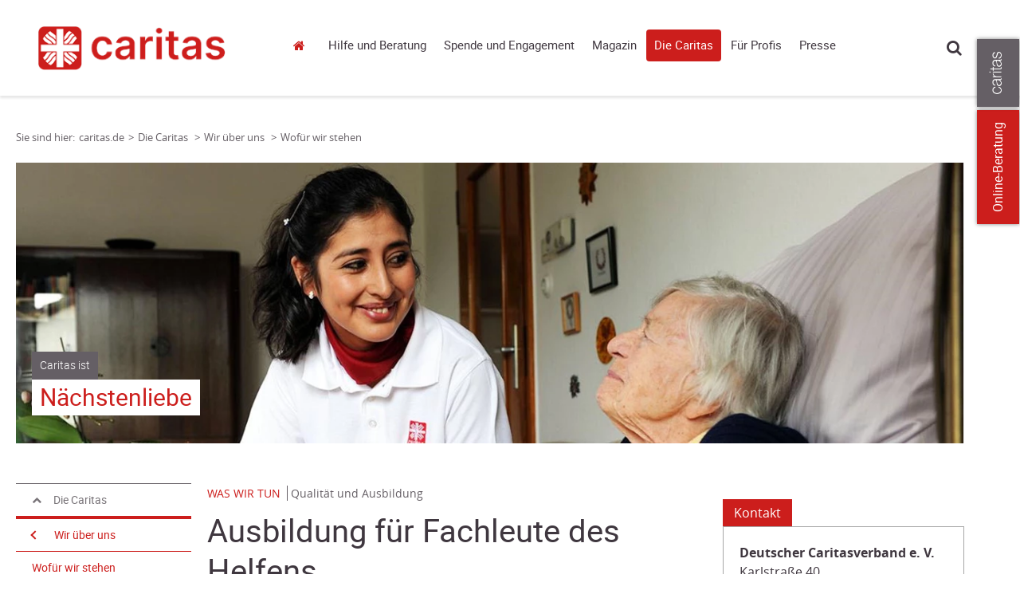

--- FILE ---
content_type: text/html; charset=utf-8
request_url: https://www.caritas.de/diecaritas/wir-ueber-uns/wofuerwirstehen/ausbildung-fuer-fachleute-des-helfens
body_size: 35925
content:


<!DOCTYPE html>
<html lang="de">
<head>
        <base target="_self" />


    <link rel="dns-prefetch" href="//cdn3.carinet.de">
    <link rel="preconnect" href="//cdn3.carinet.de">

                <title>Details</title>

    <meta charset="utf-8">
    <meta name="viewport" content="width=device-width, initial-scale=1.0">
    <script>
        window.siteId = 112810;
    </script>


<link href="//cdn3.carinet.de/CariNetWebsitesMVC/Default/Stylesheets/jquery.mmenu.all.min.css?v=7.5" rel="stylesheet"/>
<link href="//cdn3.carinet.de/CariNetWebsitesMVC/Default/Stylesheets/core.min.css?v=7.5" rel="stylesheet"/>
<link href="//cdn3.carinet.de/CariNetWebsitesMVC/Default/Stylesheets/Overrides.min.css?v=7.5" rel="stylesheet"/>




    
    <meta name="google-site-verification" content="sTesxwfaK3yHVwOsdFWWKe8JnsU88R-lHrI4sHBTa3Q" />

    
    <!--[if lte IE 8]>
	    <script src="//cdn3.carinet.de/CariNetWebsitesMVC/Default/Javascript/jQuery.min.js"></script>
    <![endif]-->
    <!--[if gt IE 8]><!-->
    <script src="//cdn3.carinet.de/CariNetWebsitesMVC/Default/Javascript/jQuery2.min.js"></script>
    <!--<![endif]-->
    
    <!--[if lt IE 9]><script src="//cdn3.carinet.de/CariNetWebsitesMVC/Default/Javascript/respond/html5shiv.min.js"></script>
<script src="//cdn3.carinet.de/CariNetWebsitesMVC/Default/Javascript/respond/respond.min.js"></script>

    <![endif]-->

    
    
    
    

    
    <script type="text/javascript" src="//cdn3.carinet.de/CariNetWebsitesMVC/Default/Javascript/functions/a11y-navigation-fix.min.js"></script>
<script type="text/javascript" src="//cdn3.carinet.de/Scripts/angular.min.js"></script>
<script type="text/javascript" src="//cdn3.carinet.de/Scripts/jquery-ui.min.js"></script>
<script type="text/javascript" src="//cdn3.carinet.de/CariNet/Scripts/angular-animate.js"></script>
<script type="text/javascript" src="//cdn3.carinet.de/CariNetWebsitesMVC/Default/Javascript/App/ModuleStart.min.js?nocache=639050154820000000"></script>
<script type="text/javascript" src="//cdn3.carinet.de/CariNetWebsitesMVC/Default/Javascript/App/GlossaryController.min.js?nocache=639050150820000000"></script>
<script type="text/javascript" src="//cdn3.carinet.de/CariNetWebsitesMVC/Default/Javascript/functions/clips.min.js?nocache=639050150820000000"></script>


<meta content="Caritas, Beratung, Flüchtlinge, Sozialstation, Altenpflege, Armut, Obdachlosigkeit, Spenden" name="keywords"><meta content="Adressen, Beratung und Informationen der Caritas in Deutschland" name="description"><meta content="de" name="language"><meta content="Deutscher Caritasverband e. V." name="author"><meta content="Copyright 2024 – Deutscher Caritasverband e. V." name="copyright"><meta content="index,follow" name="robots"><meta content="2020-01-13" name="date" scheme="YYYY-MM-DD"><meta content="Details" name="DC.title"><meta content="Adressen, Beratung und Informationen der Caritas in Deutschland" name="DC.description"><meta content="Deutscher Caritasverband e. V." name="DC.creator"><meta content="2020-01-13" name="DC.date" scheme="W3CDTF"><meta content="de" name="DC.language" scheme="RFC1766"><meta content="1839013037" property="fb:admins"><meta content="414129248763147" property="fb:app_id"><meta content="Qualität und Ausbildung: Ausbildung für Fachleute des Helfens" property="og:title"><meta content="Basis für das hohe Niveau der Caritas-Arbeit ist die fachliche Aus- und Fortbildung der beruflich oder ehrenamtlich Mitarbeitenden. In den bundesweit mehr als 600 Fach(hoch)schulen der Caritas werden sie für die Arbeit mit Menschen ausgebildet, geschult und weitergebildet." property="og:description"><meta content="caritas.de" property="og:site_name"><meta content="https://www.caritas.de/diecaritas/wir-ueber-uns/wofuerwirstehen/ausbildung-fuer-fachleute-des-helfens" property="og:url"><meta content="https://www.caritas.de/cms/contents/caritas.de/medien/bilder/fachthema/caritas/geschlechtergerechti/gleichstellung/geschlechergerecht.jpg" property="og:image"><meta content="https://www.caritas.de/cms/contents/caritas.de/medien/bilder/fachthema/caritas/geschlechtergerechti/gleichstellung/geschlechergerecht.jpg" property="og:image:url"><meta content="eiaqsAW0-Orn8sv2PtU19-s5XOP096VXfBb62-NCl3U" name="google-site-verification"><link href="https://www.caritas.de/diecaritas/wir-ueber-uns/wofuerwirstehen/ausbildung-fuer-fachleute-des-helfens" rel="canonical"><link href="//cdn3.carinet.de/cms/contents/caritas.de/medien/bilder/favicon/caritas-favicon.png" rel="shortcut icon" type="image/png">





    <!-- Matomo -->
<script>
  var _paq = window._paq = window._paq || [];
  /* tracker methods like "setCustomDimension" should be called before "trackPageView" */
  _paq.push(['trackPageView']);
  _paq.push(['enableLinkTracking']);
  (function() {
    var u="https://analytics.carinet.de/";
    _paq.push(['setTrackerUrl', u+'matomo.php']);
    _paq.push(['setSiteId', '1']);
    var d=document, g=d.createElement('script'), s=d.getElementsByTagName('script')[0];
    g.async=true; g.src=u+'matomo.js'; s.parentNode.insertBefore(g,s);
  })();
</script>
<!-- End Matomo Code -->

<!-- Klaro-AutoConsent -->
<script>
$(document).ready(function () {
var m = window.klaro.getManager(); 
	m.saveAndApplyConsents()
});
</script>
<!-- End Klaro-AutoConsent -->

    

</head>

<body class=" FF31382 FF31015">    


        <div id="klaro"></div>
    <div id="mmenu-pagewrapper">
        <div></div><a class="skip-to-content" href="#main">Springe zum Hauptinhalt</a>

    <!-- Clips START !-->
<div class="clips clips--international noprint">
    <a class="clips__mobile-arrow" href="javascript:void(0)">Arrow</a>
    <!-- Laschen leiten bei ausgeschaltetem JavaScript auf externe Seiten weiter -->
    
                    <a href="javascript:event.preventDefault();" aria-label="Zu den Online-Beratungsangeboten der verbandlichen Caritas" data-clip="tab-2" class="clips__clip clips__clip--red-clip">Online-Beratung</a>
            <a href="javascript:void(0)" data-clip="tab-1" class="clips__clip clips__clip--dark-grey-clip" aria-label="Öffne die Lasche für weitere Informationen zu caritas.de">
            <img src="/CariNetWebsitesMVC/Default/Images/caritas_textlogo.png" alt="" />
            <div class="overlayText" hidden=""><div class="textContainer">Mehr zum Thema mit Link zur Seite: 'Öffne die Lasche für weitere Informationen zu caritas.de'</div></div>
        </a>

</div>
    <!-- Clips ENDE !-->
    <!-- Clips Content START !-->
<div class="clips-content clips-content--international">
        <div id="tab-1" class="clips-content__tab dark-grey-box">
            <a href="javascript:void(0)" class="clips-content__close">close</a>
            <div class="clips-content__wrapper">
                

                <div class="clips-content__service-link-wrapper">
                    <div class="clips-content__service-link clips-content__service-link--external-first">
                        <a class="link link--white-color" href="https://www.caritas.de">Caritas Deutschland</a>
                    </div>
                    <div class="clips-content__service-link clips-content__service-link--external">
                        <a aria-label="Caritas international (Link zu einem externen Webauftritt in neuem Fenster oder Browser-Tab / open in new window)" class="link link--white-color" href="https://www.caritas-international.de/home/home?utm_source=caritas.de&amp;utm_medium=caritas&amp;utm_campaign=2024_global&amp;utm_content=metanavigation&amp;utm_term=textlink">Caritas international</a>
                    </div>

                    

                    <div id="clips-content__service-link--address" class="clips-content__service-link clips-content__service-link--address">
                        <a href="javascript:void(0)" class="link link--white-color">Adressen</a>
                    </div>

                    
                    
                    

                    <div id="clips-content__hidden-content--address" class="clips-content__hidden-content">
                        <span>Umkreissuche</span>

                        <input type="text" class="search__input search__input--clips" id="search__input-address" placeholder="PLZ / Ort" maxlength="100" title="search__input-address" name="search__input-address" onkeyup="keyupFunction(event, 'adressen', 'http://www.caritas.de/suche')" />
                        <div class="form form--align-right">

                            <button type="submit" class="search__button search__button--clips" onclick="searchAddress('http://www.caritas.de/suche')">Suchen</button>
                        </div>
                    </div>


                    

                    <div id="clips-content__service-link--jobs" class="clips-content__service-link clips-content__service-link--jobs">
                        <a href="javascript:void(0)" class="link link--white-color">Jobs</a>
                    </div>

                    <div id="clips-content__hidden-content--jobs" class="clips-content__hidden-content">
                        <span>Umkreissuche</span>



                        <input type="text" class="search__input search__input--clips" id="search__input-jobs" placeholder="PLZ / Ort" maxlength="100" title="search__input-jobs" name="search__input-jobs" onkeyup="keyupFunction(event, 'jobs', 'http://www.caritas.de/fuerprofis/arbeitenbeidercaritas/jobboerse/jobs.aspx')" />
                        <div class="form form--align-right">

                            <button type="submit" class="search__button search__button--clips" onclick="searchJobs('http://www.caritas.de/fuerprofis/arbeitenbeidercaritas/jobboerse/jobs.aspx')">Suchen</button>
                        </div>
                    </div>

                    <div class="clips-content__service-link clips-content__service-link--campaign">
                        <a href="https://www.caritas.de/kampagne" class="link link--white-color">Kampagne</a>
                    </div>


                        <div class="clips-content__service-link clips-content__service-link--language">
                            <span class="clips-content__flag"></span>
                            <a aria-label="English (Link zu einem externen Webauftritt in neuem Fenster oder Browser-Tab / open in new window)" class="link link--white-color" href="http://www.caritas-germany.org">English</a>
                        </div>
                </div>

                <div class="clips-content__socials">

<!-- Socials START !-->

    <div class="socials socials--bubbles">
            <span class="socials__item socials__item--facebook" style="margin-left: 0;">
                <a aria-label="Facebook caritas.de (Link zu einem externen Webauftritt in neuem Fenster oder Browser-Tab / open in new window)" href="https://www.facebook.com/caritas.deutschland">Facebook caritas.de</a>
            </span>
            <span class="socials__item socials__item--youtube" style="margin-left: 0;">
                <a aria-label="YouTube caritas.de (Link zu einem externen Webauftritt in neuem Fenster oder Browser-Tab / open in new window)" href="https://www.youtube.com/CaritasDeutschland">YouTube caritas.de</a>
            </span>
            <span class="socials__item socials__item--instagram" style="margin-left: 0;">
                <a aria-label="Instagram caritas.de (Link zu einem externen Webauftritt in neuem Fenster oder Browser-Tab / open in new window)" href="https://www.instagram.com/caritasdeutschland/">Instagram caritas.de</a>
            </span>
            <span class="socials__item socials__item--linkedin" style="margin-left: 0;">
                <a aria-label="Linkedin caritas.de (Link zu einem externen Webauftritt in neuem Fenster oder Browser-Tab / open in new window)" href="https://www.linkedin.com/company/deutscher-caritasverband-e.v.">Linkedin caritas.de</a>
            </span>

    </div>


<!-- Socials ENDE !-->


                </div>

            </div>
        </div>
            <div id="tab-2" class="clips-content__tab red-box">
            <a href="javascript:void(0)" class="clips-content__close">close</a>

            <div class="clips-content__wrapper">

                <div class="clips-content__head-wrapper">
                    <div class="clips-content__headline-wrapper">
                            <span class="h2-style h2-style--white-color">Kostenlos, anonym und sicher!</span>
                    </div>
                </div>

                <div class="clips-content__donation-outer-wrapper">
                    <div class="clips-content__donation-wrapper">
                        <h2 class="h4-style h4-style--no-margin-top h4-style--white-color">Sie benötigen Hilfe?</h2>
                        <form target="_self" action="https://www.caritas.de/onlineberatung">

                            <div class="form form--align-right">
                                <button type="submit" class="search__button search__button--clips search__button--no-margin-top">Zur Beratung</button>
                            </div>
                        </form>
                    </div>

                            <div class="clips-content__donation-wrapper">
                                <div data-accordion-group class="accordion--no-margin-bottom">
                                    <div class="accordion" data-accordion>

                                        <button id="accordion-button-onlineberatung"
                                                class="clips-content__accordion-header accordion__header accessible-accordion"
                                                aria-controls="accordion-content-onlineberatung"
                                                aria-expanded="false">
                                            Unsere Beratungsbereiche
                                        </button>
                                        <div id="accordion-content-onlineberatung" hidden>
                                            <div class="accordion__content-wrapper accordion__content-wrapper--clips">

                                                <ul class="arrows">
                                                        <li>
                                                            
                                                            <a aria-label="Allgemeine Sozialberatung (Link zu einem externen Webauftritt in neuem Fenster oder Browser-Tab / open in new window)" href="http://www.caritas.de/hilfeundberatung/onlineberatung/allgemeine-soziale-beratung/">Allgemeine Sozialberatung</a>
                                                        </li>
                                                        <li>
                                                            
                                                            <a aria-label="Aus-/Rück- und Weiterwanderung (Link zu einem externen Webauftritt in neuem Fenster oder Browser-Tab / open in new window)" href="http://www.caritas.de/hilfeundberatung/onlineberatung/aus-rueck-weiterwanderung/aus-rueck-weiterwanderung">Aus-/R&#252;ck- und Weiterwanderung</a>
                                                        </li>
                                                        <li>
                                                            
                                                            <a aria-label="Behinderung und psychische Beeinträchtigung (Link zu einem externen Webauftritt in neuem Fenster oder Browser-Tab / open in new window)" href="http://www.caritas.de/hilfeundberatung/onlineberatung/behinderung-und-psychische-erkrankung/">Behinderung und psychische Beeintr&#228;chtigung</a>
                                                        </li>
                                                        <li>
                                                            
                                                            <a aria-label="Eltern und Familie (Link zu einem externen Webauftritt in neuem Fenster oder Browser-Tab / open in new window)" href="http://www.caritas.de/hilfeundberatung/onlineberatung/eltern-familie/">Eltern und Familie</a>
                                                        </li>
                                                        <li>
                                                            
                                                            <a aria-label="HIV und Aids  (Link zu einem externen Webauftritt in neuem Fenster oder Browser-Tab / open in new window)" href="http://www.caritas.de/hilfeundberatung/onlineberatung/hiv-aids-beratung/">HIV und Aids </a>
                                                        </li>
                                                        <li>
                                                            
                                                            <a aria-label="Hospiz- und Palliativberatung (Link zu einem externen Webauftritt in neuem Fenster oder Browser-Tab / open in new window)" href="http://www.caritas.de/hilfeundberatung/onlineberatung/hospiz-und-palliativberatung/hospiz-palliativberatung">Hospiz- und Palliativberatung</a>
                                                        </li>
                                                        <li>
                                                            
                                                            <a aria-label="Jungen- und Männerberatung (Link zu einem externen Webauftritt in neuem Fenster oder Browser-Tab / open in new window)" href="http://www.caritas.de/hilfeundberatung/onlineberatung/jungen-und-maennerberatung/start">Jungen- und M&#228;nnerberatung</a>
                                                        </li>
                                                        <li>
                                                            
                                                            <a aria-label="Kinder und Jugendliche (Link zu einem externen Webauftritt in neuem Fenster oder Browser-Tab / open in new window)" href="http://www.caritas.de/hilfeundberatung/onlineberatung/kinder-jugendliche/">Kinder und Jugendliche</a>
                                                        </li>
                                                        <li>
                                                            
                                                            <a aria-label="Kinder- und Jugend-Reha (Link zu einem externen Webauftritt in neuem Fenster oder Browser-Tab / open in new window)" href="http://www.caritas.de/hilfeundberatung/onlineberatung/kinder-reha/">Kinder- und Jugend-Reha</a>
                                                        </li>
                                                        <li>
                                                            
                                                            <a aria-label="Kuren für Mütter und Väter (Link zu einem externen Webauftritt in neuem Fenster oder Browser-Tab / open in new window)" href="http://www.caritas.de/hilfeundberatung/onlineberatung/kurberatung/">Kuren f&#252;r M&#252;tter und V&#228;ter</a>
                                                        </li>
                                                        <li>
                                                            
                                                            <a aria-label="Leben im Alter (Link zu einem externen Webauftritt in neuem Fenster oder Browser-Tab / open in new window)" href="http://www.caritas.de/hilfeundberatung/onlineberatung/leben-im-alter/">Leben im Alter</a>
                                                        </li>
                                                        <li>
                                                            
                                                            <a aria-label="Migration (Link zu einem externen Webauftritt in neuem Fenster oder Browser-Tab / open in new window)" href="http://www.caritas.de/hilfeundberatung/onlineberatung/migration/start">Migration</a>
                                                        </li>
                                                        <li>
                                                            
                                                            <a aria-label="Rechtliche Betreuung und Vorsorge (Link zu einem externen Webauftritt in neuem Fenster oder Browser-Tab / open in new window)" href="http://www.caritas.de/hilfeundberatung/onlineberatung/rechtliche-betreuung/">Rechtliche Betreuung und Vorsorge</a>
                                                        </li>
                                                        <li>
                                                            
                                                            <a aria-label="Schulden (Link zu einem externen Webauftritt in neuem Fenster oder Browser-Tab / open in new window)" href="http://www.caritas.de/hilfeundberatung/onlineberatung/schuldnerberatung/">Schulden</a>
                                                        </li>
                                                        <li>
                                                            
                                                            <a aria-label="Schwangerschaft (Link zu einem externen Webauftritt in neuem Fenster oder Browser-Tab / open in new window)" href="http://www.caritas.de/hilfeundberatung/onlineberatung/schwangerschaftsberatung/">Schwangerschaft</a>
                                                        </li>
                                                        <li>
                                                            
                                                            <a aria-label="Straffälligkeit (Link zu einem externen Webauftritt in neuem Fenster oder Browser-Tab / open in new window)" href="http://www.caritas.de/hilfeundberatung/onlineberatung/straffaelligkeit/">Straff&#228;lligkeit</a>
                                                        </li>
                                                        <li>
                                                            
                                                            <a aria-label="Sucht (Link zu einem externen Webauftritt in neuem Fenster oder Browser-Tab / open in new window)" href="http://www.caritas.de/hilfeundberatung/onlineberatung/suchtberatung/">Sucht</a>
                                                        </li>
                                                        <li>
                                                            
                                                            <a aria-label="Trauerberatung (Link zu einem externen Webauftritt in neuem Fenster oder Browser-Tab / open in new window)" href="http://www.caritas.de/hilfeundberatung/onlineberatung/trauerberatung/trauerberatung">Trauerberatung</a>
                                                        </li>
                                                        <li>
                                                            
                                                            <a aria-label="U25 Suizidprävention (Link zu einem externen Webauftritt in neuem Fenster oder Browser-Tab / open in new window)" href="http://www.caritas.de/hilfeundberatung/onlineberatung/u25/">U25 Suizidpr&#228;vention</a>
                                                        </li>
                                                        <li>
                                                            
                                                            <a aria-label="Übergang von Schule zu Beruf (Link zu einem externen Webauftritt in neuem Fenster oder Browser-Tab / open in new window)" href="http://www.caritas.de/hilfeundberatung/onlineberatung/beratung-zwischen-schule-und-beruf/">&#220;bergang von Schule zu Beruf</a>
                                                        </li>
                                                </ul>
                                            </div>
                                        </div>

                                    </div>
                                </div>
                            </div>
                </div>

                <div class="clips-content__donation-wrapper">
                    <h2 class="h4-style h4-style--no-margin-top h4-style--white-color">Sie wollen wissen, wie die Online-Beratung funktioniert?</h2>
                    <form target="_self" action="https://www.caritas.de/hilfeundberatung/onlineberatung/anleitung">

                        <div class="form form--align-right">
                            <button type="submit" class="search__button search__button--clips search__button--no-margin-top">Mehr erfahren</button>
                        </div>
                    </form>
                </div>
            </div>
        </div>
    

</div>


<script>
    (function ($) {
        $(document).ready(function () {
            initInternationalRadiobuttons();
            clearRadiosOnInput();

        });

        function initInternationalRadiobuttons() {
            $('.radio--clips input').click(function () {
                $('#clips-content__donation-amount-wrapper-first').toggleClass('display-none');
                $('#clips-content__donation-amount-wrapper-second').toggleClass('display-none');
            });
        }

        function clearRadiosOnInput() {
            $('.clips-content__donation-input input[type=number]').on("keyup input",function () {
                $(".donation-radio input[type=radio]:checked").prop("checked", false);
            });

            $(".clips-content--international .form__radio-container #clips-radio-first, .clips-content--international .form__radio-container #clips-radio-second").click(function() {
                $(".clips-content--international .donation-radio input[type=radio]:checked").prop("checked", false);
                $('.clips-content--international .clips-content__donation-input input[type=number]').val("");
            });

        }

    })(jQuery)

</script>




        <header style="visibility: hidden;" id="header" class="header-wrapper header-wrapper--tiny">

            <!-- Suche Layer START !-->
            <div class="header header--shadow header--search-layer">
                <div class="header__content">

                    
<!-- Suche START !-->




<div class="search-container">
    <div class="search-container__search search">
        <input  onclient type="text" class="search__input" style="margin: 0 !important;" id="container-search__input" placeholder="Suche" maxlength="100" title="container-search__input" name="container-search__input" />
        <button id="searchbutton" class="search__button" onclick="goToSearchPage('http://www.caritas.de/suche')">suchen</button>
    </div>

    <fieldset class="search-container__filter search-filter">
        <legend class="visually-hidden">Inhalte filtern nach Thema</legend>
        

<div class="checkbox" id="checkbox-all">
    <input type="checkbox" aria-labelledby="lblAll-desktop" id="header-search-all-desktop" value="" checked />
    <label id="lblAll-desktop" for="header-search-all-desktop">Alle Themen</label>
</div>

<div class="checkbox checkbox-single">
    <input type="checkbox" name="jobs" aria-labelledby="lblJobs-desktop" id="header-search-jobs-desktop" value="fb57c379-b2cf-4639-a7af-1337be933df4" />
    <label id="lblJobs-desktop" for="header-search-jobs-desktop">Jobs</label>
</div>

<div class="checkbox checkbox-single">
    <input type="checkbox" name="adressen" aria-labelledby="lblAdressen-desktop" id="header-search-adressen-desktop" value="74ac1d07-6f1e-4949-8169-f87bf0ef3804" />
    <label id="lblAdressen-desktop" for="header-search-adressen-desktop">Adressen</label>
</div>

<div class="checkbox checkbox-single">
    <input type="checkbox" name="artikel" aria-labelledby="lblArtikel-desktop" id="header-search-artikel-desktop" value="f7d94035-d55f-4bb0-a427-9e730979b394" />
    <label id="lblArtikel-desktop" for="header-search-artikel-desktop">Artikel</label>
</div>

<div class="checkbox checkbox-single">
    <input type="checkbox" name="positionen" aria-labelledby="lblPositionen-desktop" id="header-search-positionen-desktop" value="4516a478-a9d1-4d80-a0a0-37a2ae70bf72" />
    <label id="lblPositionen-desktop" for="header-search-positionen-desktop">Positionen</label>
</div>

<div class="checkbox checkbox-single">
    <input type="checkbox" name="projekte" aria-labelledby="lblProjekte-desktop" id="header-search-projekte-desktop" value="c5be1842-0cf8-4a95-ba69-93bfe47e5a69" />
    <label id="lblProjekte-desktop" for="header-search-projekte-desktop">Projekte</label>
</div>

<div class="checkbox checkbox-single">
    <input type="checkbox" name="ehrenamt" aria-labelledby="lblEhrenamt-desktop" id="header-search-ehrenamt-desktop" value="86592235-c5c3-40fb-9dde-e8f55e9ba083" />
    <label id="lblEhrenamt-desktop" for="header-search-ehrenamt-desktop">Ehrenamt</label>
</div>

<div class="checkbox checkbox-single">
    <input type="checkbox" name="termine" aria-labelledby="lblTermine-desktop" id="header-search-termine-desktop" value="3ee78768-62b5-4104-ba95-52469d4b4850" />
    <label id="lblTermine-desktop" for="header-search-termine-desktop">Termine</label>
</div>

<div class="checkbox checkbox-single">
    <input type="checkbox" name="fortbildungen" aria-labelledby="lblFortbildungen-desktop" id="header-search-fortbildungen-desktop" value="c2307cb3-6319-4ff1-8980-6899499880a1" />
    <label id="lblFortbildungen-desktop" for="header-search-fortbildungen-desktop">Fortbildungen</label>
</div>

<div class="checkbox checkbox-single">
    <input type="checkbox" name="presse" aria-labelledby="lblPresse-desktop" id="header-search-presse-desktop" value="3be7eec8-109a-4caf-9e1d-71e9a6b277d7" />
    <label id="lblPresse-desktop" for="header-search-presse-desktop">Presse</label>
</div>
    </fieldset>
</div>
<!-- Suche ENDE !-->

<script>

    $("#container-search__input").keyup(function (event) {
        if (event.keyCode == 13) {
            $("#searchbutton").click();
        }
    });

</script>



                </div>
            </div>
            <!-- Suche Layer ENDE !-->
            <!-- Header START !-->
            <div class="header header--shadow">
                <div class="header__content">
                    <div class="logo">
    <a href="/" aria-label="Link zur Startseite" >
            <div class="logo__image">
                <img src="/api/images/d6e3b755-b2d5-4306-96eb-0cafa224ae34?format=png&amp;height=100&amp;bgcolor=ffffff" alt="" />
                <div class="overlayText" hidden=""><div class="textContainer">Mehr zum Thema mit Link zur Seite: 'aria-label="Link zur Startseite"'</div></div>
            </div>
        
    </a>

                    </div>

                    <nav class="navigation" aria-label="Hauptnavigation">

<ul class="navigation-list">
    


<li class="navigation-list__item navigation-list__item--home">

<a href="/startseite">caritas.de</a>


</li>

<li class="navigation-list__item navigation-list__item--has-sub">

<a data-layer="68547" href="/hilfeundberatung/hilfeundberatung">Hilfe und Beratung</a>


        <div id="layer-68547" class="header header--shadow header--layer header_desktop">
            <div class="header__content">
                <div class="grid grid--4-columns">
                    
                        <div class="grid__column grid__column--xs-1 grid__column--sm-1">
                            <ul class="list header-list">
                                
                                

<li class="list__item header-list__item header-list__item--first">

<a href="/hilfeundberatung/onlineberatung/onlineberatung">Online-Beratung</a>




<li class="list__item header-list__item list__item header-list__item--childs">

<a href="/hilfeundberatung/onlineberatung/allgemeine-soziale-beratung/start">Allgemeine Sozialberatung</a>


</li>

<li class="list__item header-list__item list__item header-list__item--childs">

<a href="/hilfeundberatung/onlineberatung/aus-rueck-weiterwanderung/aus-rueck-weiterwanderung">Aus-/Rück- & Weiterwanderung</a>


</li>

<li class="list__item header-list__item list__item header-list__item--childs">

<a href="/hilfeundberatung/onlineberatung/behinderung-und-psychische-erkrankung/start">Behinderung und psychische Beeinträchtigung</a>


</li>

<li class="list__item header-list__item list__item header-list__item--childs">

<a href="/hilfeundberatung/onlineberatung/eltern-familie/start">Eltern und Familie</a>


</li>

<li class="list__item header-list__item list__item header-list__item--childs">

<a href="/hilfeundberatung/onlineberatung/hiv-aids-beratung/start">HIV und Aids </a>


</li>

<li class="list__item header-list__item list__item header-list__item--childs">

<a href="/hilfeundberatung/onlineberatung/hospiz-und-palliativberatung/hospiz-palliativberatung">Hospiz- und Palliativberatung</a>


</li>

<li class="list__item header-list__item list__item header-list__item--childs">

<a href="/hilfeundberatung/onlineberatung/jungen-und-maennerberatung/start">Jungen- und Männerberatung</a>


</li>

<li class="list__item header-list__item list__item header-list__item--childs">

<a href="/hilfeundberatung/onlineberatung/kinder-jugendliche/start">Kinder und Jugendliche</a>


</li>

<li class="list__item header-list__item list__item header-list__item--childs">

<a href="/hilfeundberatung/onlineberatung/kinder-reha/start">Kinder- und Jugend-Reha</a>


</li>

<li class="list__item header-list__item list__item header-list__item--childs">

<a href="/hilfeundberatung/onlineberatung/kurberatung/start">Kuren für Mütter und Väter</a>


</li>

<li class="list__item header-list__item list__item header-list__item--childs">

<a href="/hilfeundberatung/onlineberatung/leben-im-alter/start">Leben im Alter</a>


</li>

<li class="list__item header-list__item list__item header-list__item--childs">

<a href="/hilfeundberatung/onlineberatung/migration/start">Migration</a>


</li>

<li class="list__item header-list__item list__item header-list__item--childs">

<a href="/hilfeundberatung/onlineberatung/paarberatung/paarberatung">Paarberatung</a>


</li>

<li class="list__item header-list__item list__item header-list__item--childs">

<a href="/hilfeundberatung/onlineberatung/rechtliche-betreuung/start">Rechtliche Betreuung</a>


</li>

<li class="list__item header-list__item list__item header-list__item--childs">

<a href="/hilfeundberatung/onlineberatung/schuldnerberatung/start">Schulden</a>


</li>

<li class="list__item header-list__item list__item header-list__item--childs">

<a href="/hilfeundberatung/onlineberatung/schwangerschaftsberatung/start">Schwangerschaft</a>


</li>

<li class="list__item header-list__item list__item header-list__item--childs">

<a href="/hilfeundberatung/onlineberatung/straffaelligkeit/start">Straffälligkeit</a>


</li>

<li class="list__item header-list__item list__item header-list__item--childs">

<a href="/hilfeundberatung/onlineberatung/suchtberatung/start">Sucht</a>


</li>

<li class="list__item header-list__item list__item header-list__item--childs">

<a href="/hilfeundberatung/onlineberatung/trauerberatung/trauerberatung">Trauerberatung</a>


</li>

<li class="list__item header-list__item list__item header-list__item--childs">

<a href="/hilfeundberatung/onlineberatung/u25/start">U25 Suizidprävention</a>


</li>

<li class="list__item header-list__item list__item header-list__item--childs">

<a href="/hilfeundberatung/onlineberatung/beratung-zwischen-schule-und-beruf/go-on-start-up">Übergang von Schule zu Beruf</a>


</li>

<li class="list__item header-list__item list__item header-list__item--childs">

<a aria-label="Link zur Seite: &#39;Für Berater(innen)&#39; (http://www.caritas-beratungundhilfe.de), öffnet in neuem Fenster oder Browser-Tab / open in new window)" href="http://www.caritas-beratungundhilfe.de" rel="noopener" target="_blank">Für Berater(innen)</a>


</li></li>
                            </ul>
                        </div>
                        <div class="grid__column grid__column--xs-1 grid__column--sm-1">
                            <ul class="list header-list">
                                
                                

<li class="list__item header-list__item header-list__item--first">

<a href="/hilfeundberatung/ratgeber/ratgeber">Ratgeber</a>




<li class="list__item header-list__item list__item header-list__item--childs">

<a href="/hilfeundberatung/ratgeber/alter/wohnen/">Alter und Pflege</a>


</li>

<li class="list__item header-list__item list__item header-list__item--childs">

<a href="/hilfeundberatung/ratgeber/behinderung/wohnenlebenarbeiten/">Behinderung</a>


</li>

<li class="list__item header-list__item list__item header-list__item--childs">

<a href="/hilfeundberatung/eltern-und-paare/">Eltern und Paare</a>


</li>

<li class="list__item header-list__item list__item header-list__item--childs">

<a href="/hilfeundberatung/ratgeber/kinderundjugendliche/krisenueberstehen/">Kinder und Jugendliche</a>


</li>

<li class="list__item header-list__item list__item header-list__item--childs">

<a href="/hilfeundberatung/ratgeber/krankheit/gesundbleiben/">Krankheit</a>


</li>

<li class="list__item header-list__item list__item header-list__item--childs">

<a href="/hilfeundberatung/ratgeber/migration/lebenindeutschland/">Migration und Integration</a>


</li>

<li class="list__item header-list__item list__item header-list__item--childs">

<a href="/hilfeundberatung/ratgeber/schulden/schulden">Schulden</a>


</li>

<li class="list__item header-list__item list__item header-list__item--childs">

<a href="/hilfeundberatung/ratgeber/schwangerschaft/schwangerschaft">Schwangerschaft</a>


</li>

<li class="list__item header-list__item list__item header-list__item--childs">

<a href="/hilfeundberatung/ratgeber/haft/knastunddiefolgen/">Straffälligkeit und Haft</a>


</li>

<li class="list__item header-list__item list__item header-list__item--childs">

<a href="/hilfeundberatung/sucht/tipps-und-infos">Sucht</a>


</li>

<li class="list__item header-list__item list__item header-list__item--childs">

<a href="/hilfeundberatung/ratgeber/wohnungslosigkeit/lebenaufderstrasse/">Wohnungslosigkeit</a>


</li></li>
                            </ul>
                        </div>
                        <div class="grid__column grid__column--xs-1 grid__column--sm-1">
                            <ul class="list header-list">
                                
                                

<li class="list__item header-list__item header-list__item--first">

<a href="/hilfeundberatung/eltern-und-paare/tipps-und-infos">Eltern und Paare</a>


</li>
                            </ul>
                        </div>
                        <div class="grid__column grid__column--xs-1 grid__column--sm-1">
                            <ul class="list header-list">
                                
                                

<li class="list__item header-list__item header-list__item--first">

<a href="/hilfeundberatung/sucht/tipps-und-infos">Sucht</a>


</li>
                            </ul>
                        </div>
                </div>
            </div>
            <a class="button button--close-layer" href="javascript:void()">Close</a>
        </div>
</li>

<li class="navigation-list__item navigation-list__item--has-sub">

<a data-layer="58649" href="/spendeundengagement/sie-wollen-helfen">Spende und Engagement</a>


        <div id="layer-58649" class="header header--shadow header--layer header_desktop">
            <div class="header__content">
                <div class="grid grid--4-columns">
                    
                        <div class="grid__column grid__column--xs-1 grid__column--sm-1">
                            <ul class="list header-list">
                                
                                

<li class="list__item header-list__item header-list__item--first">

<a href="/spendeundengagement/spenden/spenden/spendenprojekte">Spenden</a>




<li class="list__item header-list__item list__item header-list__item--childs">

<a href="/spendeundengagement/spenden/spenden/spendenprojekte">Spenden für die Caritas in Deutschland </a>


</li>

<li class="list__item header-list__item list__item header-list__item--childs">

<a href="https://www.caritas-international.de?utm_source=caritas.de&amp;utm_medium=caritas&amp;utm_campaign=2024_global&amp;utm_content=spende-und-engagement&amp;utm_term=textlink">Spenden für Caritas international</a>


</li></li>
                            </ul>
                        </div>
                        <div class="grid__column grid__column--xs-1 grid__column--sm-1">
                            <ul class="list header-list">
                                
                                

<li class="list__item header-list__item header-list__item--first">

<a href="/spendeundengagement/engagieren/engagieren">Engagieren</a>




<li class="list__item header-list__item list__item header-list__item--childs">

<a href="/spendeundengagement/engagieren/ehrenamt/ehrenamt">Ehrenamt</a>


</li>

<li class="list__item header-list__item list__item header-list__item--childs">

<a href="/spendeundengagement/engagieren/freiwilligendienste/freiwilligendienste">Freiwilligendienste</a>


</li></li>
                            </ul>
                        </div>
                        <div class="grid__column grid__column--xs-1 grid__column--sm-1">
                            <ul class="list header-list">
                                
                                

<li class="list__item header-list__item header-list__item--first">

<a href="/spendeundengagement/stiften/caritas-stiftungen">Stiften</a>


</li>
                            </ul>
                        </div>
                        <div class="grid__column grid__column--xs-1 grid__column--sm-1">
                            <ul class="list header-list">
                                
                                

<li class="list__item header-list__item header-list__item--first">

<a href="/spendeundengagement/andershelfen/wohlfahrtsmarken/">Anders helfen</a>




<li class="list__item header-list__item list__item header-list__item--childs">

<a href="/spendeundengagement/andershelfen/wohlfahrtsmarken/wohlfahrtsmarken">Wohlfahrtsmarken</a>


</li>

<li class="list__item header-list__item list__item header-list__item--childs">

<a href="/spendeundengagement/andershelfen/lotterien/lotterien">Soziallotterien</a>


</li>

<li class="list__item header-list__item list__item header-list__item--childs">

<a href="/spendeundengagement/andershelfen/caritasbox/caritasboxstartseite">CaritasBox</a>


</li></li>
                            </ul>
                        </div>
                        <div class="grid__column grid__column--xs-1 grid__column--sm-1">
                            <ul class="list header-list">
                                
                                

<li class="list__item header-list__item header-list__item--first">

<a href="/spendeundengagement/gemeinnuetzig-vererben/gemeinnuetzig-vererben">Gemeinnützig vererben</a>


</li>
                            </ul>
                        </div>
                </div>
            </div>
            <a class="button button--close-layer" href="javascript:void()">Close</a>
        </div>
</li>

<li class="navigation-list__item navigation-list__item--has-sub">

<a data-layer="256116" href="/magazin/magazin">Magazin</a>


        <div id="layer-256116" class="header header--shadow header--layer header_desktop">
            <div class="header__content">
                <div class="grid grid--4-columns">
                    
                        <div class="grid__column grid__column--xs-1 grid__column--sm-1">
                            <ul class="list header-list">
                                
                                

<li class="list__item header-list__item header-list__item--first">

<a href="/magazin/kampagne/kampagne/kampagnen">Kampagnen</a>




<li class="list__item header-list__item list__item header-list__item--childs">

<a href="/magazin/kampagne/caritas-verbindet-generationen/caritas-verbindet-generationen">Caritas verbindet Generationen</a>


</li>

<li class="list__item header-list__item list__item header-list__item--childs">

<a href="/magazin/kampagne/da-kann-ja-jeder-kommen/da-kann-ja-jeder-kommen">Caritas öffnet Türen</a>


</li>

<li class="list__item header-list__item list__item header-list__item--childs">

<a href="/magazin/kampagne/frieden-beginnt-bei-mir/frieden">Frieden beginnt bei mir</a>


</li>

<li class="list__item header-list__item list__item header-list__item--childs">

<a href="/magazin/kampagne/fuer-klimaschutz-der-allen-nutzt/klimaschutz">Für Klimaschutz, der allen nutzt</a>


</li></li>
                            </ul>
                        </div>
                        <div class="grid__column grid__column--xs-1 grid__column--sm-1">
                            <ul class="list header-list">
                                
                                

<li class="list__item header-list__item header-list__item--first">

<a href="/magazin/schwerpunkt/ueberblick">Schwerpunkt</a>




<li class="list__item header-list__item list__item header-list__item--childs">

<a href="/magazin/schwerpunkt/sozialraum-bahnhof/sozialraum-bahnhof">Sozialraum Bahnhof</a>


</li>

<li class="list__item header-list__item list__item header-list__item--childs">

<a href="/magazin/schwerpunkt/migration-integration-debatte">Migration und Integration in Politik und Debatten</a>


</li>

<li class="list__item header-list__item list__item header-list__item--childs">

<a href="/magazin/schwerpunkt/krieg-in-der-ukraine/krieg-in-der-ukraine">Krieg in der Ukraine</a>


</li>

<li class="list__item header-list__item list__item header-list__item--childs">

<a href="/magazin/schwerpunkt/sterben-und-tod/sterbebegleitung">Sterben und Tod</a>


</li></li>
                            </ul>
                        </div>
                        <div class="grid__column grid__column--xs-1 grid__column--sm-1">
                            <ul class="list header-list">
                                
                                

<li class="list__item header-list__item header-list__item--first">

<a href="/magazin/zeitschriften/zeitschriften">Medien</a>




<li class="list__item header-list__item list__item header-list__item--childs">

<a href="/magazin/zeitschriften/sozialcourage/sozialcourage.aspx">Sozialcourage</a>


</li>

<li class="list__item header-list__item list__item header-list__item--childs">

<a href="/neue-caritas/">neue caritas</a>


</li></li>
                            </ul>
                        </div>
                        <div class="grid__column grid__column--xs-1 grid__column--sm-1">
                            <ul class="list header-list">
                                
                                

<li class="list__item header-list__item header-list__item--first">

<a href="/magazin/newsletter/newsletter">Newsletter</a>


</li>
                            </ul>
                        </div>
                </div>
            </div>
            <a class="button button--close-layer" href="javascript:void()">Close</a>
        </div>
</li>

<li class="navigation-list__item navigation-list__item--has-sub selected">

<a data-layer="58653" href="/diecaritas/uebersicht">Die Caritas</a>


        <div id="layer-58653" class="header header--shadow header--layer header_desktop">
            <div class="header__content">
                <div class="grid grid--4-columns">
                    
                        <div class="grid__column grid__column--xs-1 grid__column--sm-1">
                            <ul class="list header-list">
                                
                                

<li class="list__item header-list__item header-list__item--first">

<a href="/diecaritas/wir-ueber-uns/wofuerwirstehen/wofuerwirstehen">Wir über uns</a>




<li class="list__item header-list__item list__item header-list__item--childs">

<a href="/diecaritas/wir-ueber-uns/wofuerwirstehen/wofuerwirstehen">Wofür wir stehen</a>


</li>

<li class="list__item header-list__item list__item header-list__item--childs">

<a href="/diecaritas/wir-ueber-uns/die-caritas-in-zahlen/statistik">Die Caritas in Zahlen</a>


</li>

<li class="list__item header-list__item list__item header-list__item--childs">

<a href="/diecaritas/wir-ueber-uns/transparenz/transparenz-finanzen">Transparenz und Finanzen</a>


</li>

<li class="list__item header-list__item list__item header-list__item--childs">

<a href="/diecaritas/wir-ueber-uns/verbandsgeschichte/125-jahre-caritas/125-jahre-caritas">Geschichte der Caritas</a>


</li>

<li class="list__item header-list__item list__item header-list__item--childs">

<a href="/diecaritas/wir-ueber-uns/leichte-sprache/leichte-sprache">Leichte Sprache</a>


</li>

<li class="list__item header-list__item list__item header-list__item--childs">

<a href="/diecaritas/wir-ueber-uns/was-wir-machen/was-wir-machen">Was wir machen</a>


</li></li>
                            </ul>
                        </div>
                        <div class="grid__column grid__column--xs-1 grid__column--sm-1">
                            <ul class="list header-list">
                                
                                

<li class="list__item header-list__item header-list__item--first">

<a href="/diecaritas/deutschercaritasverband/portraet">Deutscher Caritasverband</a>




<li class="list__item header-list__item list__item header-list__item--childs">

<a href="/diecaritas/deutschercaritasverband/standorte/geschaeftsstellen">Bundesgeschäftsstelle</a>


</li>

<li class="list__item header-list__item list__item header-list__item--childs">

<a href="/diecaritas/deutschercaritasverband/strukturundleitung/strukturundleitung">Struktur und Leitung</a>


</li>

<li class="list__item header-list__item list__item header-list__item--childs">

<a aria-label="Link zur Seite: &#39;Caritas international&#39; (https://www.caritas-international.de?utm_source=caritas.de&amp;utm_medium=caritas&amp;utm_campaign=2024_global&amp;utm_content=hauptmenue&amp;utm_term=textlink), öffnet in neuem Fenster oder Browser-Tab / open in new window)" href="https://www.caritas-international.de?utm_source=caritas.de&amp;utm_medium=caritas&amp;utm_campaign=2024_global&amp;utm_content=hauptmenue&amp;utm_term=textlink" rel="noopener" target="_blank">Caritas international</a>


</li>

<li class="list__item header-list__item list__item header-list__item--childs">

<a href="/diecaritas/deutschercaritasverband/dioezesanverbaende/dioezesanverbaende">Diözesanverbände</a>


</li>

<li class="list__item header-list__item list__item header-list__item--childs">

<a href="/diecaritas/deutschercaritasverband/fachverbaende/fachverbaende.aspx">Fachverbände</a>


</li>

<li class="list__item header-list__item list__item header-list__item--childs">

<a href="/diecaritas/deutschercaritasverband/mitarbeitende/mitarbeitende">Für Mitarbeitende</a>


</li></li>
                            </ul>
                        </div>
                        <div class="grid__column grid__column--xs-1 grid__column--sm-1">
                            <ul class="list header-list">
                                
                                

<li class="list__item header-list__item header-list__item--first">

<a href="/diecaritas/in-ihrer-naehe/in-ihrer-naehe">In Ihrer Nähe</a>


</li>
                            </ul>
                        </div>
                        <div class="grid__column grid__column--xs-1 grid__column--sm-1">
                            <ul class="list header-list">
                                
                                

<li class="list__item header-list__item header-list__item--first">

<a href="/diecaritas/glossarcaritas/glossarcaritas">Caritas von A -Z</a>


</li>
                            </ul>
                        </div>
                </div>
            </div>
            <a class="button button--close-layer" href="javascript:void()">Close</a>
        </div>
</li>

<li class="navigation-list__item navigation-list__item--has-sub">

<a data-layer="58655" href="/fuerprofis/fuerprofis.aspx">Für Profis</a>


        <div id="layer-58655" class="header header--shadow header--layer header_desktop">
            <div class="header__content">
                <div class="grid grid--4-columns">
                    
                        <div class="grid__column grid__column--xs-1 grid__column--sm-1">
                            <ul class="list header-list">
                                
                                

<li class="list__item header-list__item header-list__item--first">

<a href="/fuerprofis/arbeitenbeidercaritas/arbeitenbeidercaritas">Arbeiten bei der Caritas</a>




<li class="list__item header-list__item list__item header-list__item--childs">

<a href="/fuerprofis/arbeitenbeidercaritas/jobboerse/jobs.aspx">Jobbörse</a>


</li>

<li class="list__item header-list__item list__item header-list__item--childs">

<a href="/fuerprofis/arbeitenbeidercaritas/sozialeberufe/sozialeberufe">Soziale Berufe</a>


</li>

<li class="list__item header-list__item list__item header-list__item--childs">

<a href="/fuerprofis/arbeitenbeidercaritas/arbeitgebercaritas/arbeitgebercaritas">Arbeitgeber Caritas</a>


</li></li>
                            </ul>
                        </div>
                        <div class="grid__column grid__column--xs-1 grid__column--sm-1">
                            <ul class="list header-list">
                                
                                

<li class="list__item header-list__item header-list__item--first">

<a href="/fuerprofis/fachthemen/fachthemen/fachthemen.aspx">Fachthemen</a>




<li class="list__item header-list__item list__item header-list__item--childs">

<a href="/fuerprofis/fachthemen/armut/armut">Armut</a>


</li>

<li class="list__item header-list__item list__item header-list__item--childs">

<a href="/fuerprofis/fachthemen/aufarbeitung-kinderkurheime-und-verschickungskinder/geschichte-kinderkurwesen">Aufarbeitung Kinderkurheime und Verschickungskinder</a>


</li>

<li class="list__item header-list__item list__item header-list__item--childs">

<a href="/fuerprofis/fachthemen/bildung-inklusion/bildung-inklusion">Bildung und Inklusion</a>


</li>

<li class="list__item header-list__item list__item header-list__item--childs">

<a href="/fuerprofis/fachthemen/caritas/caritas">Caritas</a>


</li>

<li class="list__item header-list__item list__item header-list__item--childs">

<a href="/fuerprofis/fachthemen/caritas-in-kirche/caritas-in-kirche">Caritas in Kirche</a>


</li>

<li class="list__item header-list__item list__item header-list__item--childs">

<a aria-label="Link zur Seite: &#39;Digitalisierung&#39; (https://www.caritas-digital.de/), öffnet in neuem Fenster oder Browser-Tab / open in new window)" href="https://www.caritas-digital.de/" rel="noopener" target="_blank">Digitalisierung</a>


</li>

<li class="list__item header-list__item list__item header-list__item--childs">

<a href="/fachthema-engagement">Engagement</a>


</li>

<li class="list__item header-list__item list__item header-list__item--childs">

<a href="/fuerprofis/fachthemen/familie/familie">Familie</a>


</li>

<li class="list__item header-list__item list__item header-list__item--childs">

<a href="/fuerprofis/fachthemen/gesundheit/gesundheit-pflege">Gesundheit und Pflege</a>


</li>

<li class="list__item header-list__item list__item header-list__item--childs">

<a href="/fuerprofis/fachthemen/kinderundjugendliche/kinder-und-jugendliche">Kinder und Jugendliche</a>


</li>

<li class="list__item header-list__item list__item header-list__item--childs">

<a href="/fuerprofis/fachthemen/krisenresilienz/krisenresilienz">Krisenresilienz</a>


</li>

<li class="list__item header-list__item list__item header-list__item--childs">

<a href="/fuerprofis/fachthemen/migration/fachthema-migration">Migration und Integration</a>


</li>

<li class="list__item header-list__item list__item header-list__item--childs">

<a href="/fuerprofis/fachthemen/service/service">Service</a>


</li>

<li class="list__item header-list__item list__item header-list__item--childs">

<a href="/fuerprofis/fachthemen/sexuellermissbrauch/sexuellermissbrauch">Sexueller Missbrauch</a>


</li>

<li class="list__item header-list__item list__item header-list__item--childs">

<a href="/fuerprofis/fachthemen/sucht/sucht">Sucht</a>


</li></li>
                            </ul>
                        </div>
                        <div class="grid__column grid__column--xs-1 grid__column--sm-1">
                            <ul class="list header-list">
                                
                                

<li class="list__item header-list__item header-list__item--first">

<a href="/fuerprofis/stellungnahmen/stellungnahmen-und-positionen">Stellungnahmen und Positionen</a>


</li>
                            </ul>
                        </div>
                        <div class="grid__column grid__column--xs-1 grid__column--sm-1">
                            <ul class="list header-list">
                                
                                

<li class="list__item header-list__item header-list__item--first">

<a href="/fuerprofis/fortbildung/fortbildung">Fortbildung</a>


</li>
                            </ul>
                        </div>
                        <div class="grid__column grid__column--xs-1 grid__column--sm-1">
                            <ul class="list header-list">
                                
                                

<li class="list__item header-list__item header-list__item--first">

<a href="/fuerprofis/caritaskongress/caritaskongress-2026/caritaskongress-2026">Caritaskongress 2026</a>


</li>
                            </ul>
                        </div>
                </div>
            </div>
            <a class="button button--close-layer" href="javascript:void()">Close</a>
        </div>
</li>

<li class="navigation-list__item navigation-list__item--has-sub">

<a data-layer="1888346" href="/presse/presse">Presse</a>


        <div id="layer-1888346" class="header header--shadow header--layer header_desktop">
            <div class="header__content">
                <div class="grid grid--4-columns">
                    
                        <div class="grid__column grid__column--xs-1 grid__column--sm-1">
                            <ul class="list header-list">
                                
                                

<li class="list__item header-list__item header-list__item--first">

<a href="/presse/pressekontakt/ansprechpartner">Pressekontakt</a>


</li>
                            </ul>
                        </div>
                        <div class="grid__column grid__column--xs-1 grid__column--sm-1">
                            <ul class="list header-list">
                                
                                

<li class="list__item header-list__item header-list__item--first">

<a href="/presse/pressemeldungen-dcv/pressemeldungen-dcv">Pressemeldungen Inland</a>


</li>
                            </ul>
                        </div>
                        <div class="grid__column grid__column--xs-1 grid__column--sm-1">
                            <ul class="list header-list">
                                
                                

<li class="list__item header-list__item header-list__item--first">

<a href="/fuerprofis/stellungnahmen/stellungnahmen-und-positionen">Stellungnahmen und Positionen</a>


</li>
                            </ul>
                        </div>
                        <div class="grid__column grid__column--xs-1 grid__column--sm-1">
                            <ul class="list header-list">
                                
                                

<li class="list__item header-list__item header-list__item--first">

<a href="/presse/pressemeldungencaritasinternational/pm-caritas-international">Pressemeldungen international</a>


</li>
                            </ul>
                        </div>
                        <div class="grid__column grid__column--xs-1 grid__column--sm-1">
                            <ul class="list header-list">
                                
                                

<li class="list__item header-list__item header-list__item--first">

<a href="/presse/pressemappe/pressefotos-und-steckbrief">Pressefotos und Informationen</a>


</li>
                            </ul>
                        </div>
                        <div class="grid__column grid__column--xs-1 grid__column--sm-1">
                            <ul class="list header-list">
                                
                                

<li class="list__item header-list__item header-list__item--first">

<a href="/presse/presse-newsletter/presse-newsletter">Presse-Newsletter</a>


</li>
                            </ul>
                        </div>
                </div>
            </div>
            <a class="button button--close-layer" href="javascript:void()">Close</a>
        </div>
</li></ul>                    </nav>
                    <a id="search-lens" class="search-lens">Suche</a>
                </div>
                <!-- Lupe leitet bei ausgeschaltetem JavaScript auf eine externe Seite weiter -->
            </div>

            <!-- Header ENDE !-->
            <!-- Mobile Navigation Toggle START !-->
            <!-- Mobile Navigation leitet bei ausgeschaltetem JavaScript auf eine externe Seite weiter -->
            <div id="mobile-navigation-toggle" class="mobile-navigation-toggle-new" style="height: 45px;">
                <a href="#carinet-menu" aria-label="Mobile Navigation &#246;ffnen" style="position: relative; float: right; ">
                    <i class="mobile-navigation-burger"></i>
                </a>
                <span id="mobile-navigation-searchlens" style="position: relative; float: right; ">
                    <i class="mobile-navigation-searchlens"></i>
                </span>

            </div>

            <!-- Mobile Navigation Toggle ENDE !-->
            <!-- Header Layer - Unsere Themen - START !-->
            <div class="header header--shadow header--layer header--mobile" >
                <div class="header__content">

                    <div class="mobile-headbar">


                        <a class="button button--home" href="/"><span>Home</span></a>

                        <div class="search search--mobile">
                            <input type="text" class="search__input" id="mobile-search__input" style="margin: 0 !important;" placeholder="Suchbegriff" maxlength="100" title="mobile-search__input" name="mobile-search__input" />
                            <button class="search__button" onclick="goToSearchPage('http://www.caritas.de/suche')">suchen</button>
                        </div>


                        <a class="button button--filter" href="#"><span>Filter</span></a>

                        <div class="search-filter search-filter--mobile">
                            

<div class="checkbox" id="checkbox-mobile-all">
    <input type="checkbox" aria-labelledby="lblAll-mobile" id="header-all-mobile" value="" checked />
    <label id="lblAll-mobile" for="header-all-mobile">Alle Themen</label>
</div>

<div class="checkbox checkbox-single">
    <input type="checkbox" name="jobs" aria-labelledby="lblJobs-mobile" id="header-jobs-mobile" value="fb57c379-b2cf-4639-a7af-1337be933df4" />
    <label id="lblJobs-mobile" for="header-jobs-mobile">Jobs</label>
</div>

<div class="checkbox checkbox-single">
    <input type="checkbox" name="adressen" aria-labelledby="lblAdressen-mobile" id="header-adressen-mobile" value="74ac1d07-6f1e-4949-8169-f87bf0ef3804" />
    <label id="lblAdressen-mobile" for="header-adressen-mobile">Adressen</label>
</div>

<div class="checkbox checkbox-single">
    <input type="checkbox" name="artikel" aria-labelledby="lblArtikel-mobile" id="header-artikel-mobile" value="f7d94035-d55f-4bb0-a427-9e730979b394" />
    <label id="lblArtikel-mobile" for="header-artikel-mobile">Artikel</label>
</div>

<div class="checkbox checkbox-single">
    <input type="checkbox" name="positionen" aria-labelledby="lblPositionen-mobile" id="header-positionen-mobile" value="4516a478-a9d1-4d80-a0a0-37a2ae70bf72" />
    <label id="lblPositionen-mobile" for="header-positionen-mobile">Positionen</label>
</div>

<div class="checkbox checkbox-single">
    <input type="checkbox" name="projekte" aria-labelledby="lblProjekte-mobile" id="header-projekte-mobile" value="c5be1842-0cf8-4a95-ba69-93bfe47e5a69" />
    <label id="lblProjekte-mobile" for="header-projekte-mobile">Projekte</label>
</div>

<div class="checkbox checkbox-single">
    <input type="checkbox" name="ehrenamt" aria-labelledby="lblEhrenamt-mobile" id="header-ehrenamt-mobile" value="86592235-c5c3-40fb-9dde-e8f55e9ba083" />
    <label id="lblEhrenamt-mobile" for="header-ehrenamt-mobile">Ehrenamt</label>
</div>

<div class="checkbox checkbox-single">
    <input type="checkbox" name="termine" aria-labelledby="lblTermine-mobile" id="header-termine-mobile" value="3ee78768-62b5-4104-ba95-52469d4b4850" />
    <label id="lblTermine-mobile" for="header-termine-mobile">Termine</label>
</div>

<div class="checkbox checkbox-single">
    <input type="checkbox" name="fortbildungen" aria-labelledby="lblFortbildungen-mobile" id="header-fortbildungen-mobile" value="c2307cb3-6319-4ff1-8980-6899499880a1" />
    <label id="lblFortbildungen-mobile" for="header-fortbildungen-mobile">Fortbildungen</label>
</div>

<div class="checkbox checkbox-single">
    <input type="checkbox" name="presse" aria-labelledby="lblPresse-mobile" id="header-presse-mobile" value="3be7eec8-109a-4caf-9e1d-71e9a6b277d7" />
    <label id="lblPresse-mobile" for="header-presse-mobile">Presse</label>
</div>
                        </div>

                    </div>

                    

                </div>
            </div>
            <!-- Header Layer - Unsere Themen - ENDE !-->

        </header>
        <span id="menuslide" href="#carinet-menu" style="visibility: hidden;"></span>
        <nav id="carinet-menu" class="mobile-navigation-list-new" aria-label="Hauptnavigation (mobile Ansicht)">
            <div id="insidemenu" style="display: none;">
                <div class="none-navigation"><div class="mm-menu-uplevel"></div><nav aria-label="Sekundäre Navigation" id="none-navigation"><ul class="none-navigation-list"><li class="none-navigation-list__item"><a Target="" href="/startseite">caritas.de</a></li><li class="none-navigation-list__item"><a Target="" href="/hilfeundberatung/hilfeundberatung">Hilfe und Beratung</a><ul class="none-navigation-list"><li class="none-navigation-list__item"><a Target="" href="/hilfeundberatung/onlineberatung/onlineberatung">Online-Beratung</a><ul class="none-navigation-list"><li class="none-navigation-list__item"><a Target="" href="/hilfeundberatung/onlineberatung/allgemeine-soziale-beratung/start">Allgemeine Sozialberatung</a><ul class="none-navigation-list"><li class="none-navigation-list__item"><a Target="" href="/hilfeundberatung/onlineberatung/allgemeine-soziale-beratung/haeufiggestelltefragen/faq">Häufig gestellte Fragen</a></li><li class="none-navigation-list__item"><a Target="" href="/hilfeundberatung/onlineberatung/allgemeine-soziale-beratung/links/linkliste">Links</a></li></ul></li><li class="none-navigation-list__item"><a Target="" href="/hilfeundberatung/onlineberatung/aus-rueck-weiterwanderung/aus-rueck-weiterwanderung">Aus-/Rück- & Weiterwanderung</a></li><li class="none-navigation-list__item"><a Target="" href="/hilfeundberatung/onlineberatung/behinderung-und-psychische-erkrankung/start">Behinderung und psychische Beeinträchtigung</a><ul class="none-navigation-list"><li class="none-navigation-list__item"><a Target="" href="/hilfeundberatung/onlineberatung/behinderung-und-psychische-erkrankung/antworten-in-einfacher-sprache/antworten-in-einfacher-sprache">Antworten in einfacher Sprache</a></li><li class="none-navigation-list__item"><a Target="" href="/hilfeundberatung/onlineberatung/behinderung-und-psychische-erkrankung/haeufiggestelltefragen/faq">Häufig gestellte Fragen</a></li></ul></li><li class="none-navigation-list__item"><a Target="" href="/hilfeundberatung/onlineberatung/eltern-familie/start">Eltern und Familie</a></li><li class="none-navigation-list__item"><a Target="" href="/hilfeundberatung/onlineberatung/hiv-aids-beratung/start">HIV und Aids </a><ul class="none-navigation-list"><li class="none-navigation-list__item"><a Target="" href="/hilfeundberatung/onlineberatung/hiv-aids-beratung/haeufiggestelltefragen/faq">Häufig gestellte Fragen</a></li></ul></li><li class="none-navigation-list__item"><a Target="" href="/hilfeundberatung/onlineberatung/hospiz-und-palliativberatung/hospiz-palliativberatung">Hospiz- und Palliativberatung</a></li><li class="none-navigation-list__item"><a Target="" href="/hilfeundberatung/onlineberatung/jungen-und-maennerberatung/start">Jungen- und Männerberatung</a></li><li class="none-navigation-list__item"><a Target="" href="/hilfeundberatung/onlineberatung/kinder-jugendliche/start">Kinder und Jugendliche</a><ul class="none-navigation-list"><li class="none-navigation-list__item"><a Target="" href="/hilfeundberatung/onlineberatung/kinder-jugendliche/haeufiggestelltefragen/faq">Häufig gestellte Fragen</a></li></ul></li><li class="none-navigation-list__item"><a Target="" href="/hilfeundberatung/onlineberatung/kinder-reha/start">Kinder- und Jugend-Reha</a><ul class="none-navigation-list"><li class="none-navigation-list__item"><a Target="" href="/hilfeundberatung/onlineberatung/kinder-reha/haeufig-gestellte-fragen/faq">Häufig gestellte Fragen</a></li></ul></li><li class="none-navigation-list__item"><a Target="" href="/hilfeundberatung/onlineberatung/kurberatung/start">Kuren für Mütter und Väter</a></li><li class="none-navigation-list__item"><a Target="" href="/hilfeundberatung/onlineberatung/leben-im-alter/start">Leben im Alter</a><ul class="none-navigation-list"><li class="none-navigation-list__item"><a Target="" href="/hilfeundberatung/onlineberatung/leben-im-alter/haeufiggestelltefragen/faq">Häufig gestellte Fragen</a></li><li class="none-navigation-list__item"><a Target="" href="/hilfeundberatung/onlineberatung/leben-im-alter/links/linkliste">Links</a></li></ul></li><li class="none-navigation-list__item"><a Target="" href="/hilfeundberatung/onlineberatung/migration/start">Migration</a></li><li class="none-navigation-list__item"><a Target="" href="/hilfeundberatung/onlineberatung/paarberatung/paarberatung">Paarberatung</a></li><li class="none-navigation-list__item"><a Target="" href="/hilfeundberatung/onlineberatung/rechtliche-betreuung/start">Rechtliche Betreuung</a><ul class="none-navigation-list"><li class="none-navigation-list__item"><a Target="" href="/hilfeundberatung/onlineberatung/rechtliche-betreuung/haeufiggestelltefragen/faq">Häufig gestellte Fragen</a></li></ul></li><li class="none-navigation-list__item"><a Target="" href="/hilfeundberatung/onlineberatung/schuldnerberatung/start">Schulden</a><ul class="none-navigation-list"><li class="none-navigation-list__item"><a Target="" href="/hilfeundberatung/onlineberatung/schuldnerberatung/haeufiggestelltefragen/faq">Häufig gestellte Fragen</a></li></ul></li><li class="none-navigation-list__item"><a Target="" href="/hilfeundberatung/onlineberatung/schwangerschaftsberatung/start">Schwangerschaft</a><ul class="none-navigation-list"><li class="none-navigation-list__item"><a Target="" href="/hilfeundberatung/onlineberatung/schwangerschaftsberatung/haeufiggestelltefragen/faq">Häufig gestellte Fragen</a></li></ul></li><li class="none-navigation-list__item"><a Target="" href="/hilfeundberatung/onlineberatung/straffaelligkeit/start">Straffälligkeit</a></li><li class="none-navigation-list__item"><a Target="" href="/hilfeundberatung/onlineberatung/suchtberatung/start">Sucht</a><ul class="none-navigation-list"><li class="none-navigation-list__item"><a Target="" href="/hilfeundberatung/onlineberatung/suchtberatung/haeufiggestelltefragen/faq">Häufig gestellte Fragen</a></li><li class="none-navigation-list__item"><a Target="" href="/hilfeundberatung/onlineberatung/suchtberatung/links/linkliste">Links</a></li><li class="none-navigation-list__item"><a Target="" href="/hilfeundberatung/onlineberatung/suchtberatung/chatberatung/chat">Chat</a></li></ul></li><li class="none-navigation-list__item"><a Target="" href="/hilfeundberatung/onlineberatung/trauerberatung/trauerberatung">Trauerberatung</a></li><li class="none-navigation-list__item"><a Target="" href="/hilfeundberatung/onlineberatung/u25/start">U25 Suizidprävention</a></li><li class="none-navigation-list__item"><a Target="" href="/hilfeundberatung/onlineberatung/beratung-zwischen-schule-und-beruf/go-on-start-up">Übergang von Schule zu Beruf</a><ul class="none-navigation-list"><li class="none-navigation-list__item"><a Target="" href="/hilfeundberatung/onlineberatung/beratung-zwischen-schule-und-beruf/haeufiggestelltefragen/faq">Häufig gestellte Fragen</a></li></ul></li><li class="none-navigation-list__item"><a Target="_blank" href="http://www.caritas-beratungundhilfe.de">Für Berater(innen)</a></li></ul></li><li class="none-navigation-list__item"><a Target="" href="/hilfeundberatung/ratgeber/ratgeber">Ratgeber</a><ul class="none-navigation-list"><li class="none-navigation-list__item"><a Target="" href="/hilfeundberatung/ratgeber/alter/wohnen/">Alter und Pflege</a><ul class="none-navigation-list"><li class="none-navigation-list__item"><a Target="" href="/hilfeundberatung/ratgeber/alter/wohnen/wohnen.aspx">Wohnen</a></li><li class="none-navigation-list__item"><a Target="" href="/hilfeundberatung/ratgeber/alter/pflege/pflege">Pflege</a></li><li class="none-navigation-list__item"><a Target="" href="/hilfeundberatung/ratgeber/alter/aktivsein/aktivsein.aspx">Aktiv sein</a></li><li class="none-navigation-list__item"><a Target="" href="/hilfeundberatung/ratgeber/alter/sterben-und-tod/sterben-und-tod">Sterben und Tod</a></li></ul></li><li class="none-navigation-list__item"><a Target="" href="/hilfeundberatung/ratgeber/behinderung/wohnenlebenarbeiten/">Behinderung</a><ul class="none-navigation-list"><li class="none-navigation-list__item"><a Target="" href="/hilfeundberatung/ratgeber/behinderung/wohnenlebenarbeiten/wohnenlebenarbeiten.aspx">Wohnen, leben, arbeiten</a></li><li class="none-navigation-list__item"><a Target="" href="/hilfeundberatung/ratgeber/behinderung/foerdernpflegenbegleiten/foerdernpflegenbegleiten">Fördern, pflegen, begleiten</a></li></ul></li><li class="none-navigation-list__item"><a Target="" href="/hilfeundberatung/ratgeber/eltern-und-paare/">Eltern und Paare</a></li><li class="none-navigation-list__item"><a Target="" href="/hilfeundberatung/ratgeber/kinderundjugendliche/krisenueberstehen/">Kinder und Jugendliche</a><ul class="none-navigation-list"><li class="none-navigation-list__item"><a Target="" href="/hilfeundberatung/ratgeber/kinderundjugendliche/krisenueberstehen/krisenueberstehen.aspx">Krisen überstehen</a></li><li class="none-navigation-list__item"><a Target="" href="/hilfeundberatung/ratgeber/kinderundjugendliche/zukunftgestalten/zukunftgestalten">Zukunft gestalten</a></li></ul></li><li class="none-navigation-list__item"><a Target="" href="/hilfeundberatung/ratgeber/krankheit/gesundbleiben/">Krankheit</a><ul class="none-navigation-list"><li class="none-navigation-list__item"><a Target="" href="/hilfeundberatung/ratgeber/krankheit/gesundbleiben/gesundbleiben.aspx">Gesund bleiben</a></li><li class="none-navigation-list__item"><a Target="" href="/hilfeundberatung/ratgeber/krankheit/behandlungundpflege/behandlungundpflege.aspx">Behandlung und Pflege</a></li></ul></li><li class="none-navigation-list__item"><a Target="" href="/hilfeundberatung/ratgeber/migration/lebenindeutschland/">Migration und Integration</a><ul class="none-navigation-list"><li class="none-navigation-list__item"><a Target="" href="/hilfeundberatung/ratgeber/migration/lebenindeutschland/lebenindeutschland.aspx">Leben in Deutschland</a></li><li class="none-navigation-list__item"><a Target="" href="/hilfeundberatung/ratgeber/migration/asylundflucht/asylundflucht.aspx">Asyl und Flucht</a></li><li class="none-navigation-list__item"><a Target="" href="/hilfeundberatung/ratgeber/migration/migrationsdienst/migrationsdienst">Migrationsdienst</a></li></ul></li><li class="none-navigation-list__item"><a Target="" href="/hilfeundberatung/ratgeber/schulden/schulden">Schulden</a><ul class="none-navigation-list"><li class="none-navigation-list__item"><a Target="" href="/hilfeundberatung/ratgeber/schulden/pleite-was-nun/pleite-was-nun">Pleite - was nun?</a></li><li class="none-navigation-list__item"><a Target="" href="/hilfeundberatung/ratgeber/schulden/finanzcoaching-fuer-junge-leute/finanzcoaching-fuer-junge-leute">Finanzcoaching für junge Leute</a></li><li class="none-navigation-list__item"><a Target="" href="/hilfeundberatung/ratgeber/schulden/online-tools/selbsttest-haushaltsplaner">Online-Tools </a></li></ul></li><li class="none-navigation-list__item"><a Target="" href="/hilfeundberatung/ratgeber/schwangerschaft/schwangerschaft">Schwangerschaft</a></li><li class="none-navigation-list__item"><a Target="" href="/hilfeundberatung/ratgeber/haft/knastunddiefolgen/">Straffälligkeit und Haft</a><ul class="none-navigation-list"><li class="none-navigation-list__item"><a Target="" href="/hilfeundberatung/ratgeber/haft/knastunddiefolgen/knastunddiefolgen.aspx">Knast und die Folgen</a></li><li class="none-navigation-list__item"><a Target="" href="/hilfeundberatung/ratgeber/haft/straffaelligejugendliche/straffaelligejugendliche.aspx">Straffällige Jugendliche</a></li><li class="none-navigation-list__item"><a Target="" href="/hilfeundberatung/ratgeber/haft/papa-im-gefaengnis/papa-im-gefaengnis">Papa kommt ins Gefängnis</a></li></ul></li><li class="none-navigation-list__item"><a Target="" href="/hilfeundberatung/ratgeber/sucht/">Sucht</a></li><li class="none-navigation-list__item"><a Target="" href="/hilfeundberatung/ratgeber/wohnungslosigkeit/lebenaufderstrasse/">Wohnungslosigkeit</a><ul class="none-navigation-list"><li class="none-navigation-list__item"><a Target="" href="/hilfeundberatung/ratgeber/wohnungslosigkeit/lebenaufderstrasse/lebenaufderstrasse.aspx">Leben auf der Straße</a></li><li class="none-navigation-list__item"><a Target="" href="/hilfeundberatung/ratgeber/wohnungslosigkeit/zurueckindieeigenenvierwaende/zurueckindieeigenen4waende.aspx">Zurück in die eigenen vier Wände</a></li></ul></li></ul></li><li class="none-navigation-list__item"><a Target="" href="/hilfeundberatung/eltern-und-paare/tipps-und-infos">Eltern und Paare</a></li><li class="none-navigation-list__item"><a Target="" href="/hilfeundberatung/sucht/tipps-und-infos">Sucht</a></li></ul></li><li class="none-navigation-list__item"><a Target="" href="/spendeundengagement/sie-wollen-helfen">Spende und Engagement</a><ul class="none-navigation-list"><li class="none-navigation-list__item"><a Target="" href="/spendeundengagement/spenden/spenden/spendenprojekte">Spenden</a><ul class="none-navigation-list"><li class="none-navigation-list__item"><a Target="" href="/spendeundengagement/spenden/spenden/spendenprojekte">Spenden für die Caritas in Deutschland </a></li><li class="none-navigation-list__item"><a Target="_self" href="https://www.caritas-international.de?utm_source=caritas.de&amp;utm_medium=caritas&amp;utm_campaign=2024_global&amp;utm_content=spende-und-engagement&amp;utm_term=textlink">Spenden für Caritas international</a></li></ul></li><li class="none-navigation-list__item"><a Target="" href="/spendeundengagement/engagieren/engagieren">Engagieren</a><ul class="none-navigation-list"><li class="none-navigation-list__item"><a Target="" href="/spendeundengagement/engagieren/ehrenamt/ehrenamt">Ehrenamt</a><ul class="none-navigation-list"><li class="none-navigation-list__item"><a Target="" href="/spendeundengagement/engagieren/ehrenamt/ehrenamtsangebote/engagementboerse">Jetzt engagieren</a></li><li class="none-navigation-list__item"><a Target="" href="/spendeundengagement/engagieren/ehrenamt/fluechtlinge/fluechtlinge">Engagement für Flüchtlinge</a><ul class="none-navigation-list"><li class="none-navigation-list__item"><a Target="" href="/spendeundengagement/engagieren/ehrenamt/fluechtlinge/patenschaften/patenschaften">Patenschaften</a></li><li class="none-navigation-list__item"><a Target="" href="/spendeundengagement/engagieren/ehrenamt/fluechtlinge/integrationsgeschichten/integrationsgeschichten">Integrationsgeschichten</a></li></ul></li><li class="none-navigation-list__item"><a Target="" href="/spendeundengagement/engagieren/ehrenamt/engagementtypen/test-engagementtypen">Engagementtypen</a></li><li class="none-navigation-list__item"><a Target="" href="/spendeundengagement/engagieren/ehrenamt/portraets/portraets">Freiwillige im Porträt</a></li><li class="none-navigation-list__item"><a Target="" href="/spendeundengagement/engagieren/ehrenamt/freiwilligenzentren/freiwilligenzentren">Freiwilligen-Zentren</a></li><li class="none-navigation-list__item"><a Target="" href="/spendeundengagement/engagieren/ehrenamt/haeufiggestelltefragen/haeufiggestelltefragen">Häufig gestellte Fragen</a></li></ul></li><li class="none-navigation-list__item"><a Target="" href="/spendeundengagement/engagieren/freiwilligendienste/freiwilligendienste">Freiwilligendienste</a><ul class="none-navigation-list"><li class="none-navigation-list__item"><a Target="" href="/spendeundengagement/engagieren/freiwilligendienste/bundesfreiwilligendienst/bundesfreiwilligendienst">Bundesfreiwilligendienst</a></li><li class="none-navigation-list__item"><a Target="" href="/spendeundengagement/engagieren/freiwilligendienste/fsj/fsj">Freiwilliges Soziales Jahr</a></li><li class="none-navigation-list__item"><a Target="" href="/spendeundengagement/engagieren/freiwilligendienste/auslandsdienste/auslandsdiensteneu.aspx">Auslandsdienste</a></li></ul></li></ul></li><li class="none-navigation-list__item"><a Target="" href="/spendeundengagement/stiften/caritas-stiftungen">Stiften</a></li><li class="none-navigation-list__item"><a Target="" href="/spendeundengagement/andershelfen/wohlfahrtsmarken/">Anders helfen</a><ul class="none-navigation-list"><li class="none-navigation-list__item"><a Target="" href="/spendeundengagement/andershelfen/wohlfahrtsmarken/wohlfahrtsmarken">Wohlfahrtsmarken</a></li><li class="none-navigation-list__item"><a Target="" href="/spendeundengagement/andershelfen/lotterien/lotterien">Soziallotterien</a></li><li class="none-navigation-list__item"><a Target="" href="/spendeundengagement/andershelfen/caritasbox/caritasboxstartseite">CaritasBox</a></li></ul></li><li class="none-navigation-list__item"><a Target="" href="/spendeundengagement/gemeinnuetzig-vererben/gemeinnuetzig-vererben">Gemeinnützig vererben</a></li></ul></li><li class="none-navigation-list__item"><a Target="" href="/magazin/magazin">Magazin</a><ul class="none-navigation-list"><li class="none-navigation-list__item"><a Target="" href="/magazin/kampagne/kampagne/kampagnen">Kampagnen</a><ul class="none-navigation-list"><li class="none-navigation-list__item"><a Target="" href="/magazin/kampagne/caritas-verbindet-generationen/caritas-verbindet-generationen">Caritas verbindet Generationen</a></li><li class="none-navigation-list__item"><a Target="" href="/magazin/kampagne/da-kann-ja-jeder-kommen/da-kann-ja-jeder-kommen">Caritas öffnet Türen</a></li><li class="none-navigation-list__item"><a Target="" href="/magazin/kampagne/frieden-beginnt-bei-mir/frieden">Frieden beginnt bei mir</a><ul class="none-navigation-list"><li class="none-navigation-list__item"><a Target="" href="/magazin/schwerpunkt/frieden/meldungen/meldungen">Meldungen</a></li></ul></li><li class="none-navigation-list__item"><a Target="" href="/magazin/kampagne/fuer-klimaschutz-der-allen-nutzt/klimaschutz">Für Klimaschutz, der allen nutzt</a></li></ul></li><li class="none-navigation-list__item"><a Target="" href="/magazin/schwerpunkt/ueberblick">Schwerpunkt</a><ul class="none-navigation-list"><li class="none-navigation-list__item"><a Target="" href="/magazin/schwerpunkt/sozialraum-bahnhof/sozialraum-bahnhof">Sozialraum Bahnhof</a></li><li class="none-navigation-list__item"><a Target="" href="/magazin/schwerpunkt/migration-und-integration-in-politik-und-debatten/">Migration und Integration in Politik und Debatten</a></li><li class="none-navigation-list__item"><a Target="" href="/magazin/schwerpunkt/krieg-in-der-ukraine/krieg-in-der-ukraine">Krieg in der Ukraine</a><ul class="none-navigation-list"><li class="none-navigation-list__item"><a Target="" href="/magazin/schwerpunkt/krieg-in-der-ukraine/hilfeboerse-ukraine/">Hilfebörse Ukraine</a></li></ul></li><li class="none-navigation-list__item"><a Target="" href="/magazin/schwerpunkt/sterben-und-tod/sterbebegleitung">Sterben und Tod</a></li></ul></li><li class="none-navigation-list__item"><a Target="" href="/magazin/zeitschriften/zeitschriften">Medien</a><ul class="none-navigation-list"><li class="none-navigation-list__item"><a Target="" href="/magazin/zeitschriften/sozialcourage/sozialcourage.aspx">Sozialcourage</a><ul class="none-navigation-list"><li class="none-navigation-list__item"><a Target="" href="/magazin/zeitschriften/sozialcourage/abonnement/sozialcourageabonnement.aspx">Abonnement</a></li><li class="none-navigation-list__item"><a Target="" href="/magazin/zeitschriften/sozialcourage/archiv/archiv.aspx">Archiv</a><ul class="none-navigation-list"><li class="none-navigation-list__item"><a Target="" href="/magazin/zeitschriften/sozialcourage/archiv/jahrgang-2022/jahrgang-2022">Jahrgang 2022</a></li><li class="none-navigation-list__item"><a Target="" href="/magazin/zeitschriften/sozialcourage/archiv/jahrgang-2023/jahrgang-2023">Jahrgang 2023</a></li><li class="none-navigation-list__item"><a Target="" href="/magazin/zeitschriften/sozialcourage/archiv/jahrgang-2024/jahrgang-2024">Jahrgang 2024</a></li><li class="none-navigation-list__item"><a Target="" href="/magazin/zeitschriften/sozialcourage/archiv/jahrgang-2025/jahrgang-2025">Jahrgang 2025</a></li><li class="none-navigation-list__item"><a Target="" href="/magazin/zeitschriften/sozialcourage/archiv/jahrgang2026/jahrgang2026">Jahrgang 2026</a></li></ul></li><li class="none-navigation-list__item"><a Target="" href="/magazin/zeitschriften/sozialcourage/anzeigen/anzeigen.aspx">Anzeigen</a></li><li class="none-navigation-list__item"><a Target="" href="/magazin/zeitschriften/sozialcourage/newsletter/newsletter">Newsletter</a></li></ul></li><li class="none-navigation-list__item"><a Target="" href="/magazin/zeitschriften/neuecaritas/">neue caritas</a></li></ul></li><li class="none-navigation-list__item"><a Target="" href="/magazin/newsletter/newsletter">Newsletter</a></li></ul></li><li class="none-navigation-list__item"><a Target="" href="/diecaritas/uebersicht">Die Caritas</a><ul class="none-navigation-list"><li class="none-navigation-list__item"><a Target="" href="/diecaritas/wir-ueber-uns/wofuerwirstehen/wofuerwirstehen">Wir über uns</a><ul class="none-navigation-list"><li class="Selected none-navigation-list__item"><a Target="" href="/diecaritas/wir-ueber-uns/wofuerwirstehen/wofuerwirstehen">Wofür wir stehen</a></li><li class="none-navigation-list__item"><a Target="" href="/diecaritas/wir-ueber-uns/die-caritas-in-zahlen/statistik">Die Caritas in Zahlen</a></li><li class="none-navigation-list__item"><a Target="" href="/diecaritas/wir-ueber-uns/transparenz/transparenz-finanzen">Transparenz und Finanzen</a><ul class="none-navigation-list"><li class="none-navigation-list__item"><a Target="" href="/diecaritas/wir-ueber-uns/transparenz/transparenz/transparenz">Transparenz</a></li><li class="none-navigation-list__item"><a Target="" href="/diecaritas/wir-ueber-uns/transparenz/finanzierung/ueberblick">Finanzierung</a></li><li class="none-navigation-list__item"><a Target="" href="/diecaritas/wir-ueber-uns/transparenz/spendenwerbung/spendenwerbung">Spendenwerbung</a></li></ul></li><li class="none-navigation-list__item"><a Target="" href="/diecaritas/wir-ueber-uns/verbandsgeschichte/125-jahre-caritas/125-jahre-caritas">Geschichte der Caritas</a></li><li class="none-navigation-list__item"><a Target="" href="/diecaritas/wir-ueber-uns/leichte-sprache/leichte-sprache">Leichte Sprache</a></li><li class="none-navigation-list__item"><a Target="" href="/diecaritas/wir-ueber-uns/was-wir-machen/was-wir-machen">Was wir machen</a></li></ul></li><li class="none-navigation-list__item"><a Target="" href="/diecaritas/deutschercaritasverband/portraet">Deutscher Caritasverband</a><ul class="none-navigation-list"><li class="none-navigation-list__item"><a Target="" href="/diecaritas/deutschercaritasverband/standorte/geschaeftsstellen">Bundesgeschäftsstelle</a><ul class="none-navigation-list"><li class="none-navigation-list__item"><a Target="" href="/diecaritas/deutschercaritasverband/standorte/arbeitsbereiche/arbeitsbereiche">Arbeitsbereiche</a><ul class="none-navigation-list"><li class="none-navigation-list__item"><a Target="" href="/diecaritas/deutschercaritasverband/standorte/arbeitsbereiche/teilhabe-und-gesundheit/teilhabe-und-gesundheit">Referat Teilhabe und Gesundheit</a></li></ul></li><li class="none-navigation-list__item"><a Target="" href="/diecaritas/deutschercaritasverband/standorte/jobs-beim-deutschen-caritasverband-e.v/jobs-beim-deutschen-caritasverband-e.v">Jobs beim Deutschen Caritasverband e.V.</a><ul class="none-navigation-list"><li class="none-navigation-list__item"><a Target="" href="/diecaritas/deutschercaritasverband/standorte/jobs-beim-deutschen-caritasverband-e.v/jobs/jobboerse">Jobbörse</a></li></ul></li><li class="none-navigation-list__item"><a Target="" href="/diecaritas/deutschercaritasverband/standorte/geschaeftsbericht/geschaeftsbericht-2024/geschaeftsbericht-2024">Geschäftsbericht</a></li><li class="none-navigation-list__item"><a Target="" href="/diecaritas/deutschercaritasverband/verbandszentrale/spenden/spende-fuer-den-deutschen-caritasverband">Spenden</a></li><li class="none-navigation-list__item"><a Target="" href="/diecaritas/deutschercaritasverband/verbandszentrale/transparenzbericht/transparenzbericht">Transparenzbericht</a></li></ul></li><li class="none-navigation-list__item"><a Target="" href="/diecaritas/deutschercaritasverband/strukturundleitung/strukturundleitung">Struktur und Leitung</a></li><li class="none-navigation-list__item"><a Target="_blank" href="https://www.caritas-international.de?utm_source=caritas.de&amp;utm_medium=caritas&amp;utm_campaign=2024_global&amp;utm_content=hauptmenue&amp;utm_term=textlink">Caritas international</a></li><li class="none-navigation-list__item"><a Target="" href="/diecaritas/deutschercaritasverband/dioezesanverbaende/dioezesanverbaende">Diözesanverbände</a></li><li class="none-navigation-list__item"><a Target="" href="/diecaritas/deutschercaritasverband/fachverbaende/fachverbaende.aspx">Fachverbände</a><ul class="none-navigation-list"><li class="none-navigation-list__item"><a Target="" href="/diecaritas/deutschercaritasverband/fachverbaende/bvke/bvke">BVkE</a></li><li class="none-navigation-list__item"><a Target="" href="/diecaritas/deutschercaritasverband/fachverbaende/ktk/ktk">KTK</a></li><li class="none-navigation-list__item"><a Target="" href="/diecaritas/deutschercaritasverband/fachverbaende/cbp/cbp.aspx">CBP</a></li><li class="none-navigation-list__item"><a Target="" href="/diecaritas/deutschercaritasverband/fachverbaende/ckd/ckd">CKD</a></li><li class="none-navigation-list__item"><a Target="" href="/diecaritas/deutschercaritasverband/fachverbaende/bvrkj/">CKR</a></li><li class="none-navigation-list__item"><a Target="" href="/diecaritas/deutschercaritasverband/fachverbaende/invia/in-via">IN VIA</a></li><li class="none-navigation-list__item"><a Target="" href="/diecaritas/deutschercaritasverband/fachverbaende/kafe/kafe">KAFE</a></li><li class="none-navigation-list__item"><a Target="" href="/diecaritas/deutschercaritasverband/fachverbaende/kkvd/kkvd">KKVD</a></li><li class="none-navigation-list__item"><a Target="" href="/diecaritas/deutschercaritasverband/fachverbaende/kreuzbund/kreuzbund.aspx">Kreuzbund</a></li><li class="none-navigation-list__item"><a Target="" href="/diecaritas/deutschercaritasverband/fachverbaende/malteser/malteser">Malteser</a></li><li class="none-navigation-list__item"><a Target="" href="/diecaritas/deutschercaritasverband/fachverbaende/raphaelswerk/raphaelswerk">Raphaelswerk</a></li><li class="none-navigation-list__item"><a Target="" href="/skf">SKF</a></li><li class="none-navigation-list__item"><a Target="" href="/diecaritas/deutschercaritasverband/fachverbaende/skm/skm">SKM</a></li><li class="none-navigation-list__item"><a Target="" href="/diecaritas/deutschercaritasverband/fachverbaende/vkad/vkad">VKAD</a></li><li class="none-navigation-list__item"><a Target="" href="/diecaritas/deutschercaritasverband/fachverbaende/vkd/vkd">VKD</a></li></ul></li><li class="none-navigation-list__item"><a Target="" href="/diecaritas/deutschercaritasverband/mitarbeitende/mitarbeitende">Für Mitarbeitende</a><ul class="none-navigation-list"><li class="none-navigation-list__item"><a Target="" href="/diecaritas/deutschercaritasverband/mitarbeitende/arbeitsrechtlichekommission/beschluesse/">Arbeitsrechtliche Kommission</a><ul class="none-navigation-list"><li class="none-navigation-list__item"><a Target="" href="/diecaritas/deutschercaritasverband/mitarbeitende/arbeitsrechtlichekommission/beschluesse/beschluesse">Beschlüsse</a></li><li class="none-navigation-list__item"><a Target="" href="/diecaritas/deutschercaritasverband/mitarbeitende/arbeitsrechtlichekommission/mitglieder/ak-mitglieder.aspx">Mitglieder</a></li></ul></li><li class="none-navigation-list__item"><a Target="" href="/diecaritas/deutschercaritasverband/mitarbeitende/carikauf/carikauf.aspx">CariKauf</a></li><li class="none-navigation-list__item"><a Target="" href="/diecaritas/fuermitarbeiter/caritaskongress/">Caritaskongress</a></li><li class="none-navigation-list__item"><a Target="" href="/diecaritas/deutschercaritasverband/mitarbeitende/carinet/carinet.aspx">CariNet</a></li></ul></li></ul></li><li class="none-navigation-list__item"><a Target="" href="/diecaritas/in-ihrer-naehe/in-ihrer-naehe">In Ihrer Nähe</a></li><li class="none-navigation-list__item"><a Target="" href="/diecaritas/glossarcaritas/glossarcaritas">Caritas von A -Z</a></li></ul></li><li class="none-navigation-list__item"><a Target="" href="/fuerprofis/fuerprofis.aspx">Für Profis</a><ul class="none-navigation-list"><li class="none-navigation-list__item"><a Target="" href="/fuerprofis/arbeitenbeidercaritas/arbeitenbeidercaritas">Arbeiten bei der Caritas</a><ul class="none-navigation-list"><li class="none-navigation-list__item"><a Target="" href="/fuerprofis/arbeitenbeidercaritas/jobboerse/jobs.aspx">Jobbörse</a><ul class="none-navigation-list"><li class="none-navigation-list__item"><a Target="" href="/fuerprofis/arbeitenbeidercaritas/jobboerse/meinejobsuche/meinejobsuche">Meine Jobsuche</a></li><li class="none-navigation-list__item"><a Target="" href="/fuerprofis/arbeitenbeidercaritas/jobboerse/fuer-dienstgeber/jobs/registrierung">Für Dienstgeber</a></li></ul></li><li class="none-navigation-list__item"><a Target="" href="/fuerprofis/arbeitenbeidercaritas/sozialeberufe/sozialeberufe">Soziale Berufe</a></li><li class="none-navigation-list__item"><a Target="" href="/fuerprofis/arbeitenbeidercaritas/arbeitgebercaritas/arbeitgebercaritas">Arbeitgeber Caritas</a></li></ul></li><li class="none-navigation-list__item"><a Target="" href="/fuerprofis/fachthemen/fachthemen/fachthemen.aspx">Fachthemen</a><ul class="none-navigation-list"><li class="none-navigation-list__item"><a Target="" href="/fuerprofis/fachthemen/armut/armut">Armut</a></li><li class="none-navigation-list__item"><a Target="" href="/fuerprofis/fachthemen/aufarbeitung-kinderkurheime-und-verschickungskinder/geschichte-kinderkurwesen">Aufarbeitung Kinderkurheime und Verschickungskinder</a></li><li class="none-navigation-list__item"><a Target="" href="/fuerprofis/fachthemen/bildung-inklusion/bildung-inklusion">Bildung und Inklusion</a></li><li class="none-navigation-list__item"><a Target="" href="/fuerprofis/fachthemen/caritas/caritas">Caritas</a><ul class="none-navigation-list"><li class="none-navigation-list__item"><a Target="" href="/fuerprofis/fachthemen/caritas/geschlechtergerechtigkeit/geschlechtergerechtigkeit">Geschlechtergerechtigkeit und Vielfalt</a></li><li class="none-navigation-list__item"><a Target="" href="/fuerprofis/fachthemen/caritas/theologieundethik/theologieundethik">Theologie und Ethik</a></li></ul></li><li class="none-navigation-list__item"><a Target="" href="/fuerprofis/fachthemen/caritas-in-kirche/caritas-in-kirche">Caritas in Kirche</a></li><li class="none-navigation-list__item"><a Target="_blank" href="https://www.caritas-digital.de/">Digitalisierung</a></li><li class="none-navigation-list__item"><a Target="" href="/fachthema-engagement">Engagement</a></li><li class="none-navigation-list__item"><a Target="" href="/fuerprofis/fachthemen/familie/familie">Familie</a></li><li class="none-navigation-list__item"><a Target="" href="/fuerprofis/fachthemen/gesundheit/gesundheit-pflege">Gesundheit und Pflege</a></li><li class="none-navigation-list__item"><a Target="" href="/fuerprofis/fachthemen/kinderundjugendliche/kinder-und-jugendliche">Kinder und Jugendliche</a><ul class="none-navigation-list"><li class="none-navigation-list__item"><a Target="" href="/fuerprofis/fachthemen/kinderundjugendliche/projekt-bildung-fuer-zusammenhalt/projekt-bildung-fuer-zusammenhalt">Projekt Bildung für Zusammenhalt</a></li></ul></li><li class="none-navigation-list__item"><a Target="" href="/fuerprofis/fachthemen/krisenresilienz/krisenresilienz">Krisenresilienz</a></li><li class="none-navigation-list__item"><a Target="" href="/fuerprofis/fachthemen/migration/fachthema-migration">Migration und Integration</a><ul class="none-navigation-list"><li class="none-navigation-list__item"><a Target="" href="/fuerprofis/fachthemen/migration/migrationsdebatte-die-caritas-ordnet-ein/migrationsdebatte-die-caritas-ordnet-ein">Migrationsdebatte - Die Caritas ordnet ein</a></li><li class="none-navigation-list__item"><a Target="" href="/fuerprofis/fachthemen/migration/20-jahre-migrationsberatung-mbe/20-jahre-migrationsberatung-mbe">20 Jahre Migrationsberatung MBE</a></li><li class="none-navigation-list__item"><a Target="" href="/fuerprofis/fachthemen/migration/reihe-migration-im-fokus/migration-im-fokus">Migration im Fokus</a></li><li class="none-navigation-list__item"><a Target="" href="/fuerprofis/fachthemen/migration/neue-caritas-info/neue-caritas-info">neue caritas Info</a></li><li class="none-navigation-list__item"><a Target="" href="/fuerprofis/fachthemen/migration/empowerment-von-gefluechteten-frauen/empowerment-von-gefluechteten-frauen">Empowerment von geflüchteten Frauen</a></li><li class="none-navigation-list__item"><a Target="" href="/fuerprofis/fachthemen/migration/neustart-im-team-nest/neustart-im-team-nest">Neustart im Team – NesT </a></li></ul></li><li class="none-navigation-list__item"><a Target="" href="/fuerprofis/fachthemen/service/service">Service</a></li><li class="none-navigation-list__item"><a Target="" href="/fuerprofis/fachthemen/sexuellermissbrauch/sexuellermissbrauch">Sexueller Missbrauch</a></li><li class="none-navigation-list__item"><a Target="" href="/fuerprofis/fachthemen/sucht/sucht">Sucht</a></li></ul></li><li class="none-navigation-list__item"><a Target="" href="/fuerprofis/stellungnahmen/stellungnahmen-und-positionen">Stellungnahmen und Positionen</a></li><li class="none-navigation-list__item"><a Target="" href="/fuerprofis/fortbildung/fortbildung">Fortbildung</a></li><li class="none-navigation-list__item"><a Target="" href="/fuerprofis/caritaskongress/caritaskongress-2026/caritaskongress-2026">Caritaskongress 2026</a></li></ul></li><li class="none-navigation-list__item"><a Target="" href="/presse/presse">Presse</a><ul class="none-navigation-list"><li class="none-navigation-list__item"><a Target="" href="/presse/pressekontakt/ansprechpartner">Pressekontakt</a></li><li class="none-navigation-list__item"><a Target="" href="/presse/pressemeldungen-dcv/pressemeldungen-dcv">Pressemeldungen Inland</a></li><li class="none-navigation-list__item"><a Target="" href="/fuerprofis/stellungnahmen/stellungnahmen-und-positionen">Stellungnahmen</a></li><li class="none-navigation-list__item"><a Target="" href="/presse/pressemeldungencaritasinternational/pm-caritas-international">Pressemeldungen international</a></li><li class="none-navigation-list__item"><a Target="" href="/presse/pressemappe/pressefotos-und-steckbrief">Pressefotos und Informationen</a></li><li class="none-navigation-list__item"><a Target="" href="/presse/presse-newsletter/presse-newsletter">Presse-Newsletter</a></li></ul></li></ul></nav></div>
            </div>

        </nav>


<!-- Header Wrapper ENDE !-->
<!-- Header Wrapper START !-->


<script>
    //Globale Variable für Zeitverzögerung bis Navigationsunterpunkte geöffnet werden
    window.navFlyoutMouseoverDelay = 200;
</script>

            <div class="page-wrapper" id="left-navigation_page-wrapper">
                    <div class="grid">
                        <div class="grid__column">

<ul class="breadcrumb cn-breadcrumb  ">
    <li class="breadcrumb__item">Sie sind hier:</li>

    
        <li class="breadcrumb__item"><a href="/">caritas.de</a></li>

        <li class="breadcrumb__item">
            <a href="/diecaritas/"
             aria-label="Link zur Seite: &#39;Die Caritas&#39;">
                Die Caritas
            </a>
        </li>
        <li class="breadcrumb__item">
            <a href="/diecaritas/wir-ueber-uns/"
             aria-label="Link zur Seite: &#39;Wir &#252;ber uns&#39;">
                Wir &#252;ber uns
            </a>
        </li>
        <li class="breadcrumb__item">
            <a href="/diecaritas/wir-ueber-uns/wofuerwirstehen/"
             aria-label="Link zur Seite: &#39;Wof&#252;r wir stehen&#39;">
                Wof&#252;r wir stehen
            </a>
        </li>
    </ul>


                        </div>

                    </div>

                


        <div class="grid">
            <div class="grid__column">
                



<div class="headerslider 112806">
    <div class="headerslider__item headerslider__item112806">
        <div class="image-teaser">
            <div class="image-teaser__image">
                    <!-- default settings (medium size, lazy loading enabled, and WebP format) -->
                    <!-- Calling with a specific size set, e.g., for a hero image and disabling lazyload, because slider can't handle it'-->
<picture><source sizes="320w, 768w, 1280w, 1920w, 2560w" srcset="/api/images/d69e88a3-04c2-414c-930a-943679ebf58a?width=320&amp;format=webp&amp;v=edf29b0c-7093-4287-b1db-d6c7e1f37a29 320w, /api/images/d69e88a3-04c2-414c-930a-943679ebf58a?width=768&amp;format=webp&amp;v=edf29b0c-7093-4287-b1db-d6c7e1f37a29 768w, /api/images/d69e88a3-04c2-414c-930a-943679ebf58a?width=1280&amp;format=webp&amp;v=edf29b0c-7093-4287-b1db-d6c7e1f37a29 1280w, /api/images/d69e88a3-04c2-414c-930a-943679ebf58a?width=1920&amp;format=webp&amp;v=edf29b0c-7093-4287-b1db-d6c7e1f37a29 1920w, /api/images/d69e88a3-04c2-414c-930a-943679ebf58a?width=2560&amp;format=webp&amp;v=edf29b0c-7093-4287-b1db-d6c7e1f37a29 2560w" type="image/webp" /><source sizes="320w, 768w, 1280w, 1920w, 2560w" srcset="/api/images/d69e88a3-04c2-414c-930a-943679ebf58a?width=320&amp;format=jpg&amp;v=edf29b0c-7093-4287-b1db-d6c7e1f37a29 320w, /api/images/d69e88a3-04c2-414c-930a-943679ebf58a?width=768&amp;format=jpg&amp;v=edf29b0c-7093-4287-b1db-d6c7e1f37a29 768w, /api/images/d69e88a3-04c2-414c-930a-943679ebf58a?width=1280&amp;format=jpg&amp;v=edf29b0c-7093-4287-b1db-d6c7e1f37a29 1280w, /api/images/d69e88a3-04c2-414c-930a-943679ebf58a?width=1920&amp;format=jpg&amp;v=edf29b0c-7093-4287-b1db-d6c7e1f37a29 1920w, /api/images/d69e88a3-04c2-414c-930a-943679ebf58a?width=2560&amp;format=jpg&amp;v=edf29b0c-7093-4287-b1db-d6c7e1f37a29 2560w" type="image/jpeg" /><img alt="Caritas-Mitarbeiterin an Bett einer pflegebedürftigen Frau" src="/api/images/d69e88a3-04c2-414c-930a-943679ebf58a?width=1920&amp;format=jpg&amp;v=edf29b0c-7093-4287-b1db-d6c7e1f37a29" /></picture>                    <!-- Calling with a specific size set and disabling lazy load -->
                    <!-- Calling with a specific size set and a different image format (e.g., PNG) -->

            </div>

                <div class="image-teaser__wrapper">
                        <div class="image-teaser__subheadline">Caritas ist</div>

                        <div class="image-teaser__title">
                            <a target="_self" style=text-decoration:none >N&#228;chstenliebe</a>
                        </div>
                </div>

        </div>
    </div>
</div>

<script type="text/javascript">
    $(window)
        .load(function () {
            $('.112806')
                .slick({
                    infinite: true,
                    draggable: true,
                    slide: '.headerslider__item112806',
                    slidesToShow: 1,
                    slidesToScroll: 1,
                    arrows: false,
                    dots: true,
                    adaptiveHeight: true,
                    autoplay: true,
                    autoplaySpeed: 3500
                    });
        });
</script>
            </div>
        </div>





<div class="grid">
            <aside class="grid__column hidden-xs left-navigation-wrapper" aria-label="Bereich f&#252;r sekund&#228;re Navigation">

                <div id="side-navigation">
                    
<div class="left-navigation"><div class="mm-menu-uplevel"></div><nav aria-label="Sekundäre Navigation" id="left-navigation"><ul class="left-navigation-list"><li class="left-navigation-list__item"><a Target="" href="/startseite">caritas.de</a></li><li class="left-navigation-list__item"><a Target="" href="/hilfeundberatung/hilfeundberatung">Hilfe und Beratung</a><ul class="left-navigation-list"><li class="left-navigation-list__item"><a Target="" href="/hilfeundberatung/onlineberatung/onlineberatung">Online-Beratung</a><ul class="left-navigation-list"><li class="left-navigation-list__item"><a Target="" href="/hilfeundberatung/onlineberatung/allgemeine-soziale-beratung/start">Allgemeine Sozialberatung</a><ul class="left-navigation-list"><li class="left-navigation-list__item"><a Target="" href="/hilfeundberatung/onlineberatung/allgemeine-soziale-beratung/haeufiggestelltefragen/faq">Häufig gestellte Fragen</a></li><li class="left-navigation-list__item"><a Target="" href="/hilfeundberatung/onlineberatung/allgemeine-soziale-beratung/links/linkliste">Links</a></li></ul></li><li class="left-navigation-list__item"><a Target="" href="/hilfeundberatung/onlineberatung/aus-rueck-weiterwanderung/aus-rueck-weiterwanderung">Aus-/Rück- & Weiterwanderung</a></li><li class="left-navigation-list__item"><a Target="" href="/hilfeundberatung/onlineberatung/behinderung-und-psychische-erkrankung/start">Behinderung und psychische Beeinträchtigung</a><ul class="left-navigation-list"><li class="left-navigation-list__item"><a Target="" href="/hilfeundberatung/onlineberatung/behinderung-und-psychische-erkrankung/antworten-in-einfacher-sprache/antworten-in-einfacher-sprache">Antworten in einfacher Sprache</a></li><li class="left-navigation-list__item"><a Target="" href="/hilfeundberatung/onlineberatung/behinderung-und-psychische-erkrankung/haeufiggestelltefragen/faq">Häufig gestellte Fragen</a></li></ul></li><li class="left-navigation-list__item"><a Target="" href="/hilfeundberatung/onlineberatung/eltern-familie/start">Eltern und Familie</a></li><li class="left-navigation-list__item"><a Target="" href="/hilfeundberatung/onlineberatung/hiv-aids-beratung/start">HIV und Aids </a><ul class="left-navigation-list"><li class="left-navigation-list__item"><a Target="" href="/hilfeundberatung/onlineberatung/hiv-aids-beratung/haeufiggestelltefragen/faq">Häufig gestellte Fragen</a></li></ul></li><li class="left-navigation-list__item"><a Target="" href="/hilfeundberatung/onlineberatung/hospiz-und-palliativberatung/hospiz-palliativberatung">Hospiz- und Palliativberatung</a></li><li class="left-navigation-list__item"><a Target="" href="/hilfeundberatung/onlineberatung/jungen-und-maennerberatung/start">Jungen- und Männerberatung</a></li><li class="left-navigation-list__item"><a Target="" href="/hilfeundberatung/onlineberatung/kinder-jugendliche/start">Kinder und Jugendliche</a><ul class="left-navigation-list"><li class="left-navigation-list__item"><a Target="" href="/hilfeundberatung/onlineberatung/kinder-jugendliche/haeufiggestelltefragen/faq">Häufig gestellte Fragen</a></li></ul></li><li class="left-navigation-list__item"><a Target="" href="/hilfeundberatung/onlineberatung/kinder-reha/start">Kinder- und Jugend-Reha</a><ul class="left-navigation-list"><li class="left-navigation-list__item"><a Target="" href="/hilfeundberatung/onlineberatung/kinder-reha/haeufig-gestellte-fragen/faq">Häufig gestellte Fragen</a></li></ul></li><li class="left-navigation-list__item"><a Target="" href="/hilfeundberatung/onlineberatung/kurberatung/start">Kuren für Mütter und Väter</a></li><li class="left-navigation-list__item"><a Target="" href="/hilfeundberatung/onlineberatung/leben-im-alter/start">Leben im Alter</a><ul class="left-navigation-list"><li class="left-navigation-list__item"><a Target="" href="/hilfeundberatung/onlineberatung/leben-im-alter/haeufiggestelltefragen/faq">Häufig gestellte Fragen</a></li><li class="left-navigation-list__item"><a Target="" href="/hilfeundberatung/onlineberatung/leben-im-alter/links/linkliste">Links</a></li></ul></li><li class="left-navigation-list__item"><a Target="" href="/hilfeundberatung/onlineberatung/migration/start">Migration</a></li><li class="left-navigation-list__item"><a Target="" href="/hilfeundberatung/onlineberatung/paarberatung/paarberatung">Paarberatung</a></li><li class="left-navigation-list__item"><a Target="" href="/hilfeundberatung/onlineberatung/rechtliche-betreuung/start">Rechtliche Betreuung</a><ul class="left-navigation-list"><li class="left-navigation-list__item"><a Target="" href="/hilfeundberatung/onlineberatung/rechtliche-betreuung/haeufiggestelltefragen/faq">Häufig gestellte Fragen</a></li></ul></li><li class="left-navigation-list__item"><a Target="" href="/hilfeundberatung/onlineberatung/schuldnerberatung/start">Schulden</a><ul class="left-navigation-list"><li class="left-navigation-list__item"><a Target="" href="/hilfeundberatung/onlineberatung/schuldnerberatung/haeufiggestelltefragen/faq">Häufig gestellte Fragen</a></li></ul></li><li class="left-navigation-list__item"><a Target="" href="/hilfeundberatung/onlineberatung/schwangerschaftsberatung/start">Schwangerschaft</a><ul class="left-navigation-list"><li class="left-navigation-list__item"><a Target="" href="/hilfeundberatung/onlineberatung/schwangerschaftsberatung/haeufiggestelltefragen/faq">Häufig gestellte Fragen</a></li></ul></li><li class="left-navigation-list__item"><a Target="" href="/hilfeundberatung/onlineberatung/straffaelligkeit/start">Straffälligkeit</a></li><li class="left-navigation-list__item"><a Target="" href="/hilfeundberatung/onlineberatung/suchtberatung/start">Sucht</a><ul class="left-navigation-list"><li class="left-navigation-list__item"><a Target="" href="/hilfeundberatung/onlineberatung/suchtberatung/haeufiggestelltefragen/faq">Häufig gestellte Fragen</a></li><li class="left-navigation-list__item"><a Target="" href="/hilfeundberatung/onlineberatung/suchtberatung/links/linkliste">Links</a></li><li class="left-navigation-list__item"><a Target="" href="/hilfeundberatung/onlineberatung/suchtberatung/chatberatung/chat">Chat</a></li></ul></li><li class="left-navigation-list__item"><a Target="" href="/hilfeundberatung/onlineberatung/trauerberatung/trauerberatung">Trauerberatung</a></li><li class="left-navigation-list__item"><a Target="" href="/hilfeundberatung/onlineberatung/u25/start">U25 Suizidprävention</a></li><li class="left-navigation-list__item"><a Target="" href="/hilfeundberatung/onlineberatung/beratung-zwischen-schule-und-beruf/go-on-start-up">Übergang von Schule zu Beruf</a><ul class="left-navigation-list"><li class="left-navigation-list__item"><a Target="" href="/hilfeundberatung/onlineberatung/beratung-zwischen-schule-und-beruf/haeufiggestelltefragen/faq">Häufig gestellte Fragen</a></li></ul></li><li class="left-navigation-list__item"><a Target="_blank" href="http://www.caritas-beratungundhilfe.de">Für Berater(innen)</a></li></ul></li><li class="left-navigation-list__item"><a Target="" href="/hilfeundberatung/ratgeber/ratgeber">Ratgeber</a><ul class="left-navigation-list"><li class="left-navigation-list__item"><a Target="" href="/hilfeundberatung/ratgeber/alter/wohnen/">Alter und Pflege</a><ul class="left-navigation-list"><li class="left-navigation-list__item"><a Target="" href="/hilfeundberatung/ratgeber/alter/wohnen/wohnen.aspx">Wohnen</a></li><li class="left-navigation-list__item"><a Target="" href="/hilfeundberatung/ratgeber/alter/pflege/pflege">Pflege</a></li><li class="left-navigation-list__item"><a Target="" href="/hilfeundberatung/ratgeber/alter/aktivsein/aktivsein.aspx">Aktiv sein</a></li><li class="left-navigation-list__item"><a Target="" href="/hilfeundberatung/ratgeber/alter/sterben-und-tod/sterben-und-tod">Sterben und Tod</a></li></ul></li><li class="left-navigation-list__item"><a Target="" href="/hilfeundberatung/ratgeber/behinderung/wohnenlebenarbeiten/">Behinderung</a><ul class="left-navigation-list"><li class="left-navigation-list__item"><a Target="" href="/hilfeundberatung/ratgeber/behinderung/wohnenlebenarbeiten/wohnenlebenarbeiten.aspx">Wohnen, leben, arbeiten</a></li><li class="left-navigation-list__item"><a Target="" href="/hilfeundberatung/ratgeber/behinderung/foerdernpflegenbegleiten/foerdernpflegenbegleiten">Fördern, pflegen, begleiten</a></li></ul></li><li class="left-navigation-list__item"><a Target="" href="/hilfeundberatung/ratgeber/eltern-und-paare/">Eltern und Paare</a></li><li class="left-navigation-list__item"><a Target="" href="/hilfeundberatung/ratgeber/kinderundjugendliche/krisenueberstehen/">Kinder und Jugendliche</a><ul class="left-navigation-list"><li class="left-navigation-list__item"><a Target="" href="/hilfeundberatung/ratgeber/kinderundjugendliche/krisenueberstehen/krisenueberstehen.aspx">Krisen überstehen</a></li><li class="left-navigation-list__item"><a Target="" href="/hilfeundberatung/ratgeber/kinderundjugendliche/zukunftgestalten/zukunftgestalten">Zukunft gestalten</a></li></ul></li><li class="left-navigation-list__item"><a Target="" href="/hilfeundberatung/ratgeber/krankheit/gesundbleiben/">Krankheit</a><ul class="left-navigation-list"><li class="left-navigation-list__item"><a Target="" href="/hilfeundberatung/ratgeber/krankheit/gesundbleiben/gesundbleiben.aspx">Gesund bleiben</a></li><li class="left-navigation-list__item"><a Target="" href="/hilfeundberatung/ratgeber/krankheit/behandlungundpflege/behandlungundpflege.aspx">Behandlung und Pflege</a></li></ul></li><li class="left-navigation-list__item"><a Target="" href="/hilfeundberatung/ratgeber/migration/lebenindeutschland/">Migration und Integration</a><ul class="left-navigation-list"><li class="left-navigation-list__item"><a Target="" href="/hilfeundberatung/ratgeber/migration/lebenindeutschland/lebenindeutschland.aspx">Leben in Deutschland</a></li><li class="left-navigation-list__item"><a Target="" href="/hilfeundberatung/ratgeber/migration/asylundflucht/asylundflucht.aspx">Asyl und Flucht</a></li><li class="left-navigation-list__item"><a Target="" href="/hilfeundberatung/ratgeber/migration/migrationsdienst/migrationsdienst">Migrationsdienst</a></li></ul></li><li class="left-navigation-list__item"><a Target="" href="/hilfeundberatung/ratgeber/schulden/schulden">Schulden</a><ul class="left-navigation-list"><li class="left-navigation-list__item"><a Target="" href="/hilfeundberatung/ratgeber/schulden/pleite-was-nun/pleite-was-nun">Pleite - was nun?</a></li><li class="left-navigation-list__item"><a Target="" href="/hilfeundberatung/ratgeber/schulden/finanzcoaching-fuer-junge-leute/finanzcoaching-fuer-junge-leute">Finanzcoaching für junge Leute</a></li><li class="left-navigation-list__item"><a Target="" href="/hilfeundberatung/ratgeber/schulden/online-tools/selbsttest-haushaltsplaner">Online-Tools </a></li></ul></li><li class="left-navigation-list__item"><a Target="" href="/hilfeundberatung/ratgeber/schwangerschaft/schwangerschaft">Schwangerschaft</a></li><li class="left-navigation-list__item"><a Target="" href="/hilfeundberatung/ratgeber/haft/knastunddiefolgen/">Straffälligkeit und Haft</a><ul class="left-navigation-list"><li class="left-navigation-list__item"><a Target="" href="/hilfeundberatung/ratgeber/haft/knastunddiefolgen/knastunddiefolgen.aspx">Knast und die Folgen</a></li><li class="left-navigation-list__item"><a Target="" href="/hilfeundberatung/ratgeber/haft/straffaelligejugendliche/straffaelligejugendliche.aspx">Straffällige Jugendliche</a></li><li class="left-navigation-list__item"><a Target="" href="/hilfeundberatung/ratgeber/haft/papa-im-gefaengnis/papa-im-gefaengnis">Papa kommt ins Gefängnis</a></li></ul></li><li class="left-navigation-list__item"><a Target="" href="/hilfeundberatung/ratgeber/sucht/">Sucht</a></li><li class="left-navigation-list__item"><a Target="" href="/hilfeundberatung/ratgeber/wohnungslosigkeit/lebenaufderstrasse/">Wohnungslosigkeit</a><ul class="left-navigation-list"><li class="left-navigation-list__item"><a Target="" href="/hilfeundberatung/ratgeber/wohnungslosigkeit/lebenaufderstrasse/lebenaufderstrasse.aspx">Leben auf der Straße</a></li><li class="left-navigation-list__item"><a Target="" href="/hilfeundberatung/ratgeber/wohnungslosigkeit/zurueckindieeigenenvierwaende/zurueckindieeigenen4waende.aspx">Zurück in die eigenen vier Wände</a></li></ul></li></ul></li><li class="left-navigation-list__item"><a Target="" href="/hilfeundberatung/eltern-und-paare/tipps-und-infos">Eltern und Paare</a></li><li class="left-navigation-list__item"><a Target="" href="/hilfeundberatung/sucht/tipps-und-infos">Sucht</a></li></ul></li><li class="left-navigation-list__item"><a Target="" href="/spendeundengagement/sie-wollen-helfen">Spende und Engagement</a><ul class="left-navigation-list"><li class="left-navigation-list__item"><a Target="" href="/spendeundengagement/spenden/spenden/spendenprojekte">Spenden</a><ul class="left-navigation-list"><li class="left-navigation-list__item"><a Target="" href="/spendeundengagement/spenden/spenden/spendenprojekte">Spenden für die Caritas in Deutschland </a></li><li class="left-navigation-list__item"><a Target="_self" href="https://www.caritas-international.de?utm_source=caritas.de&amp;utm_medium=caritas&amp;utm_campaign=2024_global&amp;utm_content=spende-und-engagement&amp;utm_term=textlink">Spenden für Caritas international</a></li></ul></li><li class="left-navigation-list__item"><a Target="" href="/spendeundengagement/engagieren/engagieren">Engagieren</a><ul class="left-navigation-list"><li class="left-navigation-list__item"><a Target="" href="/spendeundengagement/engagieren/ehrenamt/ehrenamt">Ehrenamt</a><ul class="left-navigation-list"><li class="left-navigation-list__item"><a Target="" href="/spendeundengagement/engagieren/ehrenamt/ehrenamtsangebote/engagementboerse">Jetzt engagieren</a></li><li class="left-navigation-list__item"><a Target="" href="/spendeundengagement/engagieren/ehrenamt/fluechtlinge/fluechtlinge">Engagement für Flüchtlinge</a><ul class="left-navigation-list"><li class="left-navigation-list__item"><a Target="" href="/spendeundengagement/engagieren/ehrenamt/fluechtlinge/patenschaften/patenschaften">Patenschaften</a></li><li class="left-navigation-list__item"><a Target="" href="/spendeundengagement/engagieren/ehrenamt/fluechtlinge/integrationsgeschichten/integrationsgeschichten">Integrationsgeschichten</a></li></ul></li><li class="left-navigation-list__item"><a Target="" href="/spendeundengagement/engagieren/ehrenamt/engagementtypen/test-engagementtypen">Engagementtypen</a></li><li class="left-navigation-list__item"><a Target="" href="/spendeundengagement/engagieren/ehrenamt/portraets/portraets">Freiwillige im Porträt</a></li><li class="left-navigation-list__item"><a Target="" href="/spendeundengagement/engagieren/ehrenamt/freiwilligenzentren/freiwilligenzentren">Freiwilligen-Zentren</a></li><li class="left-navigation-list__item"><a Target="" href="/spendeundengagement/engagieren/ehrenamt/haeufiggestelltefragen/haeufiggestelltefragen">Häufig gestellte Fragen</a></li></ul></li><li class="left-navigation-list__item"><a Target="" href="/spendeundengagement/engagieren/freiwilligendienste/freiwilligendienste">Freiwilligendienste</a><ul class="left-navigation-list"><li class="left-navigation-list__item"><a Target="" href="/spendeundengagement/engagieren/freiwilligendienste/bundesfreiwilligendienst/bundesfreiwilligendienst">Bundesfreiwilligendienst</a></li><li class="left-navigation-list__item"><a Target="" href="/spendeundengagement/engagieren/freiwilligendienste/fsj/fsj">Freiwilliges Soziales Jahr</a></li><li class="left-navigation-list__item"><a Target="" href="/spendeundengagement/engagieren/freiwilligendienste/auslandsdienste/auslandsdiensteneu.aspx">Auslandsdienste</a></li></ul></li></ul></li><li class="left-navigation-list__item"><a Target="" href="/spendeundengagement/stiften/caritas-stiftungen">Stiften</a></li><li class="left-navigation-list__item"><a Target="" href="/spendeundengagement/andershelfen/wohlfahrtsmarken/">Anders helfen</a><ul class="left-navigation-list"><li class="left-navigation-list__item"><a Target="" href="/spendeundengagement/andershelfen/wohlfahrtsmarken/wohlfahrtsmarken">Wohlfahrtsmarken</a></li><li class="left-navigation-list__item"><a Target="" href="/spendeundengagement/andershelfen/lotterien/lotterien">Soziallotterien</a></li><li class="left-navigation-list__item"><a Target="" href="/spendeundengagement/andershelfen/caritasbox/caritasboxstartseite">CaritasBox</a></li></ul></li><li class="left-navigation-list__item"><a Target="" href="/spendeundengagement/gemeinnuetzig-vererben/gemeinnuetzig-vererben">Gemeinnützig vererben</a></li></ul></li><li class="left-navigation-list__item"><a Target="" href="/magazin/magazin">Magazin</a><ul class="left-navigation-list"><li class="left-navigation-list__item"><a Target="" href="/magazin/kampagne/kampagne/kampagnen">Kampagnen</a><ul class="left-navigation-list"><li class="left-navigation-list__item"><a Target="" href="/magazin/kampagne/caritas-verbindet-generationen/caritas-verbindet-generationen">Caritas verbindet Generationen</a></li><li class="left-navigation-list__item"><a Target="" href="/magazin/kampagne/da-kann-ja-jeder-kommen/da-kann-ja-jeder-kommen">Caritas öffnet Türen</a></li><li class="left-navigation-list__item"><a Target="" href="/magazin/kampagne/frieden-beginnt-bei-mir/frieden">Frieden beginnt bei mir</a><ul class="left-navigation-list"><li class="left-navigation-list__item"><a Target="" href="/magazin/schwerpunkt/frieden/meldungen/meldungen">Meldungen</a></li></ul></li><li class="left-navigation-list__item"><a Target="" href="/magazin/kampagne/fuer-klimaschutz-der-allen-nutzt/klimaschutz">Für Klimaschutz, der allen nutzt</a></li></ul></li><li class="left-navigation-list__item"><a Target="" href="/magazin/schwerpunkt/ueberblick">Schwerpunkt</a><ul class="left-navigation-list"><li class="left-navigation-list__item"><a Target="" href="/magazin/schwerpunkt/sozialraum-bahnhof/sozialraum-bahnhof">Sozialraum Bahnhof</a></li><li class="left-navigation-list__item"><a Target="" href="/magazin/schwerpunkt/migration-und-integration-in-politik-und-debatten/">Migration und Integration in Politik und Debatten</a></li><li class="left-navigation-list__item"><a Target="" href="/magazin/schwerpunkt/krieg-in-der-ukraine/krieg-in-der-ukraine">Krieg in der Ukraine</a><ul class="left-navigation-list"><li class="left-navigation-list__item"><a Target="" href="/magazin/schwerpunkt/krieg-in-der-ukraine/hilfeboerse-ukraine/">Hilfebörse Ukraine</a></li></ul></li><li class="left-navigation-list__item"><a Target="" href="/magazin/schwerpunkt/sterben-und-tod/sterbebegleitung">Sterben und Tod</a></li></ul></li><li class="left-navigation-list__item"><a Target="" href="/magazin/zeitschriften/zeitschriften">Medien</a><ul class="left-navigation-list"><li class="left-navigation-list__item"><a Target="" href="/magazin/zeitschriften/sozialcourage/sozialcourage.aspx">Sozialcourage</a><ul class="left-navigation-list"><li class="left-navigation-list__item"><a Target="" href="/magazin/zeitschriften/sozialcourage/abonnement/sozialcourageabonnement.aspx">Abonnement</a></li><li class="left-navigation-list__item"><a Target="" href="/magazin/zeitschriften/sozialcourage/archiv/archiv.aspx">Archiv</a><ul class="left-navigation-list"><li class="left-navigation-list__item"><a Target="" href="/magazin/zeitschriften/sozialcourage/archiv/jahrgang-2022/jahrgang-2022">Jahrgang 2022</a></li><li class="left-navigation-list__item"><a Target="" href="/magazin/zeitschriften/sozialcourage/archiv/jahrgang-2023/jahrgang-2023">Jahrgang 2023</a></li><li class="left-navigation-list__item"><a Target="" href="/magazin/zeitschriften/sozialcourage/archiv/jahrgang-2024/jahrgang-2024">Jahrgang 2024</a></li><li class="left-navigation-list__item"><a Target="" href="/magazin/zeitschriften/sozialcourage/archiv/jahrgang-2025/jahrgang-2025">Jahrgang 2025</a></li><li class="left-navigation-list__item"><a Target="" href="/magazin/zeitschriften/sozialcourage/archiv/jahrgang2026/jahrgang2026">Jahrgang 2026</a></li></ul></li><li class="left-navigation-list__item"><a Target="" href="/magazin/zeitschriften/sozialcourage/anzeigen/anzeigen.aspx">Anzeigen</a></li><li class="left-navigation-list__item"><a Target="" href="/magazin/zeitschriften/sozialcourage/newsletter/newsletter">Newsletter</a></li></ul></li><li class="left-navigation-list__item"><a Target="" href="/magazin/zeitschriften/neuecaritas/">neue caritas</a></li></ul></li><li class="left-navigation-list__item"><a Target="" href="/magazin/newsletter/newsletter">Newsletter</a></li></ul></li><li class="left-navigation-list__item"><a Target="" href="/diecaritas/uebersicht">Die Caritas</a><ul class="left-navigation-list"><li class="left-navigation-list__item"><a Target="" href="/diecaritas/wir-ueber-uns/wofuerwirstehen/wofuerwirstehen">Wir über uns</a><ul class="left-navigation-list"><li class="Selected left-navigation-list__item"><a Target="" href="/diecaritas/wir-ueber-uns/wofuerwirstehen/wofuerwirstehen">Wofür wir stehen</a></li><li class="left-navigation-list__item"><a Target="" href="/diecaritas/wir-ueber-uns/die-caritas-in-zahlen/statistik">Die Caritas in Zahlen</a></li><li class="left-navigation-list__item"><a Target="" href="/diecaritas/wir-ueber-uns/transparenz/transparenz-finanzen">Transparenz und Finanzen</a><ul class="left-navigation-list"><li class="left-navigation-list__item"><a Target="" href="/diecaritas/wir-ueber-uns/transparenz/transparenz/transparenz">Transparenz</a></li><li class="left-navigation-list__item"><a Target="" href="/diecaritas/wir-ueber-uns/transparenz/finanzierung/ueberblick">Finanzierung</a></li><li class="left-navigation-list__item"><a Target="" href="/diecaritas/wir-ueber-uns/transparenz/spendenwerbung/spendenwerbung">Spendenwerbung</a></li></ul></li><li class="left-navigation-list__item"><a Target="" href="/diecaritas/wir-ueber-uns/verbandsgeschichte/125-jahre-caritas/125-jahre-caritas">Geschichte der Caritas</a></li><li class="left-navigation-list__item"><a Target="" href="/diecaritas/wir-ueber-uns/leichte-sprache/leichte-sprache">Leichte Sprache</a></li><li class="left-navigation-list__item"><a Target="" href="/diecaritas/wir-ueber-uns/was-wir-machen/was-wir-machen">Was wir machen</a></li></ul></li><li class="left-navigation-list__item"><a Target="" href="/diecaritas/deutschercaritasverband/portraet">Deutscher Caritasverband</a><ul class="left-navigation-list"><li class="left-navigation-list__item"><a Target="" href="/diecaritas/deutschercaritasverband/standorte/geschaeftsstellen">Bundesgeschäftsstelle</a><ul class="left-navigation-list"><li class="left-navigation-list__item"><a Target="" href="/diecaritas/deutschercaritasverband/standorte/arbeitsbereiche/arbeitsbereiche">Arbeitsbereiche</a><ul class="left-navigation-list"><li class="left-navigation-list__item"><a Target="" href="/diecaritas/deutschercaritasverband/standorte/arbeitsbereiche/teilhabe-und-gesundheit/teilhabe-und-gesundheit">Referat Teilhabe und Gesundheit</a></li></ul></li><li class="left-navigation-list__item"><a Target="" href="/diecaritas/deutschercaritasverband/standorte/jobs-beim-deutschen-caritasverband-e.v/jobs-beim-deutschen-caritasverband-e.v">Jobs beim Deutschen Caritasverband e.V.</a><ul class="left-navigation-list"><li class="left-navigation-list__item"><a Target="" href="/diecaritas/deutschercaritasverband/standorte/jobs-beim-deutschen-caritasverband-e.v/jobs/jobboerse">Jobbörse</a></li></ul></li><li class="left-navigation-list__item"><a Target="" href="/diecaritas/deutschercaritasverband/standorte/geschaeftsbericht/geschaeftsbericht-2024/geschaeftsbericht-2024">Geschäftsbericht</a></li><li class="left-navigation-list__item"><a Target="" href="/diecaritas/deutschercaritasverband/verbandszentrale/spenden/spende-fuer-den-deutschen-caritasverband">Spenden</a></li><li class="left-navigation-list__item"><a Target="" href="/diecaritas/deutschercaritasverband/verbandszentrale/transparenzbericht/transparenzbericht">Transparenzbericht</a></li></ul></li><li class="left-navigation-list__item"><a Target="" href="/diecaritas/deutschercaritasverband/strukturundleitung/strukturundleitung">Struktur und Leitung</a></li><li class="left-navigation-list__item"><a Target="_blank" href="https://www.caritas-international.de?utm_source=caritas.de&amp;utm_medium=caritas&amp;utm_campaign=2024_global&amp;utm_content=hauptmenue&amp;utm_term=textlink">Caritas international</a></li><li class="left-navigation-list__item"><a Target="" href="/diecaritas/deutschercaritasverband/dioezesanverbaende/dioezesanverbaende">Diözesanverbände</a></li><li class="left-navigation-list__item"><a Target="" href="/diecaritas/deutschercaritasverband/fachverbaende/fachverbaende.aspx">Fachverbände</a><ul class="left-navigation-list"><li class="left-navigation-list__item"><a Target="" href="/diecaritas/deutschercaritasverband/fachverbaende/bvke/bvke">BVkE</a></li><li class="left-navigation-list__item"><a Target="" href="/diecaritas/deutschercaritasverband/fachverbaende/ktk/ktk">KTK</a></li><li class="left-navigation-list__item"><a Target="" href="/diecaritas/deutschercaritasverband/fachverbaende/cbp/cbp.aspx">CBP</a></li><li class="left-navigation-list__item"><a Target="" href="/diecaritas/deutschercaritasverband/fachverbaende/ckd/ckd">CKD</a></li><li class="left-navigation-list__item"><a Target="" href="/diecaritas/deutschercaritasverband/fachverbaende/bvrkj/">CKR</a></li><li class="left-navigation-list__item"><a Target="" href="/diecaritas/deutschercaritasverband/fachverbaende/invia/in-via">IN VIA</a></li><li class="left-navigation-list__item"><a Target="" href="/diecaritas/deutschercaritasverband/fachverbaende/kafe/kafe">KAFE</a></li><li class="left-navigation-list__item"><a Target="" href="/diecaritas/deutschercaritasverband/fachverbaende/kkvd/kkvd">KKVD</a></li><li class="left-navigation-list__item"><a Target="" href="/diecaritas/deutschercaritasverband/fachverbaende/kreuzbund/kreuzbund.aspx">Kreuzbund</a></li><li class="left-navigation-list__item"><a Target="" href="/diecaritas/deutschercaritasverband/fachverbaende/malteser/malteser">Malteser</a></li><li class="left-navigation-list__item"><a Target="" href="/diecaritas/deutschercaritasverband/fachverbaende/raphaelswerk/raphaelswerk">Raphaelswerk</a></li><li class="left-navigation-list__item"><a Target="" href="/skf">SKF</a></li><li class="left-navigation-list__item"><a Target="" href="/diecaritas/deutschercaritasverband/fachverbaende/skm/skm">SKM</a></li><li class="left-navigation-list__item"><a Target="" href="/diecaritas/deutschercaritasverband/fachverbaende/vkad/vkad">VKAD</a></li><li class="left-navigation-list__item"><a Target="" href="/diecaritas/deutschercaritasverband/fachverbaende/vkd/vkd">VKD</a></li></ul></li><li class="left-navigation-list__item"><a Target="" href="/diecaritas/deutschercaritasverband/mitarbeitende/mitarbeitende">Für Mitarbeitende</a><ul class="left-navigation-list"><li class="left-navigation-list__item"><a Target="" href="/diecaritas/deutschercaritasverband/mitarbeitende/arbeitsrechtlichekommission/beschluesse/">Arbeitsrechtliche Kommission</a><ul class="left-navigation-list"><li class="left-navigation-list__item"><a Target="" href="/diecaritas/deutschercaritasverband/mitarbeitende/arbeitsrechtlichekommission/beschluesse/beschluesse">Beschlüsse</a></li><li class="left-navigation-list__item"><a Target="" href="/diecaritas/deutschercaritasverband/mitarbeitende/arbeitsrechtlichekommission/mitglieder/ak-mitglieder.aspx">Mitglieder</a></li></ul></li><li class="left-navigation-list__item"><a Target="" href="/diecaritas/deutschercaritasverband/mitarbeitende/carikauf/carikauf.aspx">CariKauf</a></li><li class="left-navigation-list__item"><a Target="" href="/diecaritas/fuermitarbeiter/caritaskongress/">Caritaskongress</a></li><li class="left-navigation-list__item"><a Target="" href="/diecaritas/deutschercaritasverband/mitarbeitende/carinet/carinet.aspx">CariNet</a></li></ul></li></ul></li><li class="left-navigation-list__item"><a Target="" href="/diecaritas/in-ihrer-naehe/in-ihrer-naehe">In Ihrer Nähe</a></li><li class="left-navigation-list__item"><a Target="" href="/diecaritas/glossarcaritas/glossarcaritas">Caritas von A -Z</a></li></ul></li><li class="left-navigation-list__item"><a Target="" href="/fuerprofis/fuerprofis.aspx">Für Profis</a><ul class="left-navigation-list"><li class="left-navigation-list__item"><a Target="" href="/fuerprofis/arbeitenbeidercaritas/arbeitenbeidercaritas">Arbeiten bei der Caritas</a><ul class="left-navigation-list"><li class="left-navigation-list__item"><a Target="" href="/fuerprofis/arbeitenbeidercaritas/jobboerse/jobs.aspx">Jobbörse</a><ul class="left-navigation-list"><li class="left-navigation-list__item"><a Target="" href="/fuerprofis/arbeitenbeidercaritas/jobboerse/meinejobsuche/meinejobsuche">Meine Jobsuche</a></li><li class="left-navigation-list__item"><a Target="" href="/fuerprofis/arbeitenbeidercaritas/jobboerse/fuer-dienstgeber/jobs/registrierung">Für Dienstgeber</a></li></ul></li><li class="left-navigation-list__item"><a Target="" href="/fuerprofis/arbeitenbeidercaritas/sozialeberufe/sozialeberufe">Soziale Berufe</a></li><li class="left-navigation-list__item"><a Target="" href="/fuerprofis/arbeitenbeidercaritas/arbeitgebercaritas/arbeitgebercaritas">Arbeitgeber Caritas</a></li></ul></li><li class="left-navigation-list__item"><a Target="" href="/fuerprofis/fachthemen/fachthemen/fachthemen.aspx">Fachthemen</a><ul class="left-navigation-list"><li class="left-navigation-list__item"><a Target="" href="/fuerprofis/fachthemen/armut/armut">Armut</a></li><li class="left-navigation-list__item"><a Target="" href="/fuerprofis/fachthemen/aufarbeitung-kinderkurheime-und-verschickungskinder/geschichte-kinderkurwesen">Aufarbeitung Kinderkurheime und Verschickungskinder</a></li><li class="left-navigation-list__item"><a Target="" href="/fuerprofis/fachthemen/bildung-inklusion/bildung-inklusion">Bildung und Inklusion</a></li><li class="left-navigation-list__item"><a Target="" href="/fuerprofis/fachthemen/caritas/caritas">Caritas</a><ul class="left-navigation-list"><li class="left-navigation-list__item"><a Target="" href="/fuerprofis/fachthemen/caritas/geschlechtergerechtigkeit/geschlechtergerechtigkeit">Geschlechtergerechtigkeit und Vielfalt</a></li><li class="left-navigation-list__item"><a Target="" href="/fuerprofis/fachthemen/caritas/theologieundethik/theologieundethik">Theologie und Ethik</a></li></ul></li><li class="left-navigation-list__item"><a Target="" href="/fuerprofis/fachthemen/caritas-in-kirche/caritas-in-kirche">Caritas in Kirche</a></li><li class="left-navigation-list__item"><a Target="_blank" href="https://www.caritas-digital.de/">Digitalisierung</a></li><li class="left-navigation-list__item"><a Target="" href="/fachthema-engagement">Engagement</a></li><li class="left-navigation-list__item"><a Target="" href="/fuerprofis/fachthemen/familie/familie">Familie</a></li><li class="left-navigation-list__item"><a Target="" href="/fuerprofis/fachthemen/gesundheit/gesundheit-pflege">Gesundheit und Pflege</a></li><li class="left-navigation-list__item"><a Target="" href="/fuerprofis/fachthemen/kinderundjugendliche/kinder-und-jugendliche">Kinder und Jugendliche</a><ul class="left-navigation-list"><li class="left-navigation-list__item"><a Target="" href="/fuerprofis/fachthemen/kinderundjugendliche/projekt-bildung-fuer-zusammenhalt/projekt-bildung-fuer-zusammenhalt">Projekt Bildung für Zusammenhalt</a></li></ul></li><li class="left-navigation-list__item"><a Target="" href="/fuerprofis/fachthemen/krisenresilienz/krisenresilienz">Krisenresilienz</a></li><li class="left-navigation-list__item"><a Target="" href="/fuerprofis/fachthemen/migration/fachthema-migration">Migration und Integration</a><ul class="left-navigation-list"><li class="left-navigation-list__item"><a Target="" href="/fuerprofis/fachthemen/migration/migrationsdebatte-die-caritas-ordnet-ein/migrationsdebatte-die-caritas-ordnet-ein">Migrationsdebatte - Die Caritas ordnet ein</a></li><li class="left-navigation-list__item"><a Target="" href="/fuerprofis/fachthemen/migration/20-jahre-migrationsberatung-mbe/20-jahre-migrationsberatung-mbe">20 Jahre Migrationsberatung MBE</a></li><li class="left-navigation-list__item"><a Target="" href="/fuerprofis/fachthemen/migration/reihe-migration-im-fokus/migration-im-fokus">Migration im Fokus</a></li><li class="left-navigation-list__item"><a Target="" href="/fuerprofis/fachthemen/migration/neue-caritas-info/neue-caritas-info">neue caritas Info</a></li><li class="left-navigation-list__item"><a Target="" href="/fuerprofis/fachthemen/migration/empowerment-von-gefluechteten-frauen/empowerment-von-gefluechteten-frauen">Empowerment von geflüchteten Frauen</a></li><li class="left-navigation-list__item"><a Target="" href="/fuerprofis/fachthemen/migration/neustart-im-team-nest/neustart-im-team-nest">Neustart im Team – NesT </a></li></ul></li><li class="left-navigation-list__item"><a Target="" href="/fuerprofis/fachthemen/service/service">Service</a></li><li class="left-navigation-list__item"><a Target="" href="/fuerprofis/fachthemen/sexuellermissbrauch/sexuellermissbrauch">Sexueller Missbrauch</a></li><li class="left-navigation-list__item"><a Target="" href="/fuerprofis/fachthemen/sucht/sucht">Sucht</a></li></ul></li><li class="left-navigation-list__item"><a Target="" href="/fuerprofis/stellungnahmen/stellungnahmen-und-positionen">Stellungnahmen und Positionen</a></li><li class="left-navigation-list__item"><a Target="" href="/fuerprofis/fortbildung/fortbildung">Fortbildung</a></li><li class="left-navigation-list__item"><a Target="" href="/fuerprofis/caritaskongress/caritaskongress-2026/caritaskongress-2026">Caritaskongress 2026</a></li></ul></li><li class="left-navigation-list__item"><a Target="" href="/presse/presse">Presse</a><ul class="left-navigation-list"><li class="left-navigation-list__item"><a Target="" href="/presse/pressekontakt/ansprechpartner">Pressekontakt</a></li><li class="left-navigation-list__item"><a Target="" href="/presse/pressemeldungen-dcv/pressemeldungen-dcv">Pressemeldungen Inland</a></li><li class="left-navigation-list__item"><a Target="" href="/fuerprofis/stellungnahmen/stellungnahmen-und-positionen">Stellungnahmen</a></li><li class="left-navigation-list__item"><a Target="" href="/presse/pressemeldungencaritasinternational/pm-caritas-international">Pressemeldungen international</a></li><li class="left-navigation-list__item"><a Target="" href="/presse/pressemappe/pressefotos-und-steckbrief">Pressefotos und Informationen</a></li><li class="left-navigation-list__item"><a Target="" href="/presse/presse-newsletter/presse-newsletter">Presse-Newsletter</a></li></ul></li></ul></nav></div>
                </div>

            </aside>

    <div class="grid__column  left-navigation-wrapper--margin">
                <main class="grid" id="main" tabindex="-1">

                    <div class="grid__column grid__column--xs-6 grid__column--sm-6 grid__column--md-4">




<article class="article">
     <span class="heading">Was wir tun</span>  <span class="subheadline">Qualit&#228;t und Ausbildung</span>  <h1 class="h1-style ">Ausbildung für Fachleute des Helfens</h1>  <p class="teaser-text teaser-text--margin-bottom">Basis f&#252;r das hohe Niveau der Caritas-Arbeit ist die fachliche Aus- und Fortbildung der beruflich oder ehrenamtlich Mitarbeitenden. In den bundesweit mehr als 600 Fach(hoch)schulen der Caritas werden sie f&#252;r die Arbeit mit Menschen ausgebildet, geschult und weitergebildet.</p> 




    <p class="icaption_right"><img class="no-border" style="float:right;" src="//cdn3.carinet.de/cms/contents/bildarchiv/soziale-berufe/pflegepaedagoge-in/pflegepädagoge.jpg?w=350&amp;h=350&amp;s=Fit&amp;e=y&amp;k=y&amp;c=-1" alt="Pflegepädagoge/- in"></p>
<p>In der weiteren Qualifizierung haben die <a title="Fortbildungsakademien der Caritas " href="https://www.caritas.de/fortbildung" target="_self" alt="Fortbildungsakademien der Caritas ">Fortbildungsakademien der Caritas </a>ihre Stärke. Mit ihrem Bildungsangebot tragen sie maßgeblich dazu bei, die Qualität sozialer Arbeit in der Caritas zu steigern. Sie verknüpfen Theorie und Praxis, bieten eine Plattform für den kollegialen Erfahrungsaustausch.&nbsp;So werden die Akademien&nbsp;immer wieder zu Impulsgeberinnen für die Entwicklung des Verbandes. In Tagungen, Kursen, Workshops und Seminaren geht es um Sozial- und Verbandspolitik, Management, Wertorientierung, Personal- und Organisationsentwicklung, Soziale Arbeit und Beratung sowie um Bildung und Didaktik.</p>
<h2>Qualität der Angebote sichern und ausbauen</h2>
<p>Um den gestiegenen Anforderungen an professionelle Hilfen gerecht zu werden, arbeiten die Einrichtungen der Caritas nach&nbsp;spezifischen Qualitätsstandards. Diese werden ständig weiter entwickelt. </p>
<p>Im verbandsinternen <strong>Benchmarking</strong> überprüfen Einrichtungen und Dienste im Vergleich mit vielen ähnlich&nbsp;strukturierten Anbietern der Caritas ihre alltägliche Arbeit.&nbsp;Miteinander verglichen werden Kennzahlen und Daten aus einem Bereich, zum Beispiel der stationären Altenhilfe. Aus den Ergebnissen lassen sich Verbesserungspotenziale ableiten,&nbsp;Planziele definieren und&nbsp;Prioritäten setzen. In Benchmarking-Zirkeln interpretieren und diskutieren die Verantwortlichen die Ergebnisse. Sie suchen nach Lösungen, um sinkende staatliche und kirchliche Förderungen und Zuschüsse zu kompensieren&nbsp;– ohne in der Qualität der Arbeit Abstriche machen zu müssen. Ihr Ziel ist, die Position der Caritas-Einrichtungen auf dem umkämpften Markt sozialer Anbieter zu sichern und zu stärken.</p>



    <div class="grid Footer__Author-Info">
        <div class="grid no-padding-right-col grid__column grid__column--xs-6 grid__column--sm-6 grid__column--md-6">
            <div class="author grid__column grid__column--xs-6 grid__column--md-3 grid__column--sm-3">
                
            </div>
            <div class="author text-align-right-sm no-padding-right-col grid__column grid__column--xs-6 grid__column--md-3 grid__column--sm-3">
                
<div class="display-inline-block">
    <span class="timestamp__title h4-style h4-style--inline">
        Zuletzt ge&#228;ndert am:
    </span>
    <ul class="timestamp-list">
        <li class="timestamp-list__item">
            13.01.2020
        </li>
    </ul>
</div>

            </div>

            <div class="author grid__column grid__column--xs-6 grid__column--md-6 grid__column--sm-6">

            </div>
        </div>
        
    </div>


</article>



                    </div>

                    <aside class="grid__column grid__column--xs-6 grid__column--sm-6 grid__column--md-2" aria-label="Bereich f&#252;r erg&#228;nzende Informationen und Funktionen">



                        


                        
<div class="tabs-wrapper cn-organisation  ">
    <ul class="nav nav-tabs">
            <li class="active">
                <a href="#Organisation_1389430" aria-controls="organization" aria-label="Tab: Kontaktinformationen 1389430" data-toggle="tab">Kontakt</a>
            </li>
    </ul>
    <div class="tab-content">
        <div class="tab-pane fade active in" id="Organisation_1389430">
            <div class="border-box">
                <div class="contact">
                    <style>
    .imagesizefallback img {
        width: 150px;
    }
</style>
<script>

    $(document).ready(function() {
        // Get IE or Edge browser version
        var version = detectIE();

        if (version === false) {
            //document.getElementById('result').innerHTML = '<s>IE/Edge</s>';
            $(".contact__person-image").removeClass('imagesizefallback');


        } else if (version >= 12) {
            //document.getElementById('result').innerHTML = 'Edge ' + version;
            $(".contact__person-image").removeClass('imagesizefallback');
        } else {
            //document.getElementById('result').innerHTML = 'IE ' + version;
            //$(".contact__person-image").css("max-width", "150px");

        }

        // add details to debug result

        /**
         * detect IE
         * returns version of IE or false, if browser is not Internet Explorer
         */
        function detectIE() {
            var ua = window.navigator.userAgent;

            // Test values; Uncomment to check result …

            // IE 10
            // ua = 'Mozilla/5.0 (compatible; MSIE 10.0; Windows NT 6.2; Trident/6.0)';

            // IE 11
            // ua = 'Mozilla/5.0 (Windows NT 6.3; Trident/7.0; rv:11.0) like Gecko';

            // Edge 12 (Spartan)
            // ua = 'Mozilla/5.0 (Windows NT 10.0; WOW64) AppleWebKit/537.36 (KHTML, like Gecko) Chrome/39.0.2171.71 Safari/537.36 Edge/12.0';

            // Edge 13
            // ua = 'Mozilla/5.0 (Windows NT 10.0; Win64; x64) AppleWebKit/537.36 (KHTML, like Gecko) Chrome/46.0.2486.0 Safari/537.36 Edge/13.10586';

            var msie = ua.indexOf('MSIE ');
            if (msie > 0) {
                // IE 10 or older => return version number
                return parseInt(ua.substring(msie + 5, ua.indexOf('.', msie)), 10);
            }

            var trident = ua.indexOf('Trident/');
            if (trident > 0) {
                // IE 11 => return version number
                var rv = ua.indexOf('rv:');
                return parseInt(ua.substring(rv + 3, ua.indexOf('.', rv)), 10);
            }

            var edge = ua.indexOf('Edge/');
            if (edge > 0) {
                // Edge (IE 12+) => return version number
                return parseInt(ua.substring(edge + 5, ua.indexOf('.', edge)), 10);
            }

            // other browser
            return false;
        }
    });


</script>



<div class="contact__person ">
<div class="contact__person-info-wrapper--nopadding">

        <div>
            <strong>Deutscher Caritasverband e. V.</strong>
        </div>


            <div class="cn-adress-info-organisation  ">
                <div>
                    Karlstra&#223;e 40 
                </div>

                <div>
                    79104 Freiburg
                </div>

        </div>
    </div>

    <div class="clear"></div>
    <div class="contact__person-contact-info-wrapper">
        <div class="contact__infos ">
            

    <div class="contact__telephone">
        <div class="contact__telephone contact__telephone--hidden-xs contact__telephone--visible-sm contact__telephone--visible-md contact__telephone--visible-lg contact__telephone--no-margin">
            <div class="contact__phone-table">
                    <div title="Telefon">
                        <span class="contact__telephone contact__telephone--phone"></span>
                        <span>+49 761 200-0</span>
                    </div>
                

                    <div title="Telefax">
                        <span class="contact__telephone contact__telephone--fax"></span>
                        <span>+49 761 200-572</span>
                    </div>
            </div>
        </div>
        <span class="contact__telephone contact__telephone--visible-xs contact__telephone--hidden-sm contact__telephone--hidden-md contact__telephone--hidden-lg contact__telephone--no-margin">
            <a href="tel:+49761200-0" title="Telefon" class="contact__telephone contact__telephone--phone contact__telephone--visible-xs contact__telephone--hidden-sm contact__telephone--hidden-md contact__telephone--hidden-lg contact__telephone--no-margin">+49 761 200-0</a>
                    </span>
            <div class="contact__telephone contact__telephone--visible-xs contact__telephone--hidden-sm contact__telephone--hidden-md contact__telephone--hidden-lg contact__telephone--no-margin">
                <div class="contact__phone-table">
                    <span title="Telefax" class="contact__telephone contact__telephone--fax contact__telephone--hidden-xs contact__telephone--visible-sm contact__telephone--visible-md contact__telephone--visible-lg contact__telephone--no-margin">
                    +49 761 200-572<br />
                </span>
                    <span class="contact__telephone contact__telephone--visible-xs contact__telephone--hidden-sm contact__telephone--hidden-md contact__telephone--hidden-lg contact__telephone--no-margin">
                    <span title="Telefax" class="contact__telephone contact__telephone--fax contact__telephone--visible-xs contact__telephone--hidden-sm contact__telephone--hidden-md contact__telephone--hidden-lg contact__telephone--no-margin">
                        +49 761 200-572
                    </span>
                </span>
                </div>
            </div>
    </div>

            <style type="text/css">
    a span.d0 {display:none;}
</style>



                <div title="E-Mail">

                    <a href="mailto:info@caritas.de" title="E-Mail" class="link link--mail">info@caritas.de</a>
                </div>
        <div title="Website">
            <a href="http://www.caritas.de" target="_blank" class="link link--external" aria-label="Link zur Seite: &#39;http://www.caritas.de&#39;, &#246;ffnet in neuem Fenster oder Browser-Tab / open in new window)">http://www.caritas.de</a>
        </div>

        </div>

    </div>
</div>

                </div>
            </div>
        </div>
    </div>
</div>



<div class="info-list margin-bottom cn-youtube  ">
    <div class="info-list-item info-list-item--media">
        <div class="info-list-item__content">
            <h2 class="h2-style h2-style--no-margin-top">Cariwas? Caritas!</h2>
                <h3 class="h4-style info-list-item__title"></h3>
            <!-- Video START !-->


                        <div class="embed-responsive embed-responsive--widescreen container">
                            <iframe 
                                    frameBorder="0" scrolling="no"
                                    type="text/plain"
                                    data-src="https://www.youtube-nocookie.com/embed/JZtcfBDrSBI?rel=0&amp;showinfo=0&amp;autoplay=0"
                                    data-name="youtubevideos"
                                    allowfullscreen
                                    srcdoc="&lt;html lang=&#39;de-DE&#39;&gt;
    &lt;head&gt;
        &lt;title&gt;Zustimmung erforderlich: youtubevideos&lt;/title&gt;
        &lt;link href=&#39;/CariNetWebsitesMVC/Default/Stylesheets/core.min.css&#39; rel=&#39;stylesheet&#39;&gt;
        &lt;style&gt;
            body{margin:0;overflow:hidden}
            .container {position: relative}
            .container .content {position: absolute; top: 40%; width: 100%; background: rgb(0, 0, 0); background: rgba(255, 255, 255, 0.9);color: #111; padding: 10px; text-align: center;}
            .container .content .button {align-items: flex-start; background: #cc1e1c; margin: 0 auto; display: inline-block;}
        &lt;/style&gt;
        &lt;script type=&#39;text/javascript&#39;&gt;function accept(s, o) {
            var m = parent.window.klaro.getManager(); m.updateConsent(s, true); if (o) { m.applyConsents(false, true); m.updateConsent(s, false); } if (!o) {m.saveAndApplyConsents()}
        }&lt;/script&gt;
        &lt;/head&gt;&lt;body&gt;
        &lt;div class=&#39;embed-responsive embed-responsive--widescreen container&#39;&gt;
            &lt;img src=&#39;/youtube_preview.ashx?id=EEBEE943B86DA3D65544833C8989D3BD&#39; style=&#39;width:100%;&#39; alt=&#39;Wer oder was ist die Caritas, und wenn ja, wie viele? &#39; /&gt;
            &lt;div class=&#39;content&#39;&gt;
                M&#246;chten Sie diesen externen Inhalt laden?
                &lt;p style=&#39;margin:0&#39;&gt;
                    &lt;button class=&#39;button button-grey&#39; onclick=&#39;accept(`youtubevideos`, true);&#39;&gt;Ja&lt;/button&gt;
                    &lt;button class=&#39;button button-grey&#39; onclick=&#39;accept(`youtubevideos`, false);&#39;&gt;Immer&lt;/button&gt;
                &lt;/p&gt;
                &lt;p style=&#39;margin-bottom:0; margin-top:4px; font-size:0.8em;&#39;&gt;
                    &lt;a href=&#39;#&#39; onclick=&#39;parent.window.klaro.show(); return false;&#39; style=&#39;color:#333;&#39;&gt;Einstellungen verwalten&lt;/a&gt; |
                    &lt;a href=&#39;/datenschutz&#39; target=&#39;_parent&#39; style=&#39;color:#333;&#39;&gt;Datenschutz&lt;/a&gt;
                &lt;/p&gt;
            &lt;/div&gt;
        &lt;/div&gt;
        &lt;/body&gt;&lt;/html&gt;">
                            </iframe>
                        </div>

            <!-- Video ENDE !-->
            <p class="info-list-item__subheadline">
Wer oder was ist die Caritas, und wenn ja, wie viele?                 
    <div class="info-list-item info-list-item--solid-border-top info-list-item--align-right info-list-item--no-border-bottom info-list-item__content ">
<a href="https://www.caritas.de/cariwas">Mehr dazu <span hidden=""> zum Thema mit Link zur Seite: 'Mehr dazu'</span></a>    </div>



            </p>
        </div>
    </div>
</div><div class="tabs-wrapper">
    <h2 class="content content__headline">Caritas vor Ort</h2>
    <!-- Tab panes -->
    <div class="tab-content">
        <div class="tab-pane fade active in">
            <div class="border-box border-box--no-border-top">
                    <div class="image image--align-left image--2-columns">
                        <div class="image__image">
                            <a href="/diecaritas/in-ihrer-naehe/in-ihrer-naehe">

                                <img alt="Grafik einer Deutschlandkarte mit den Bundesländern" class="lazyload" data-cn-number="1620492" data-src="//cdn3.carinet.de/documents/thumbs/-1383920888_20202101173903_0x250_NotSet_0_0.png" />
                                
                            </a>
                            
                        </div>
                    </div>
                                    <h3 class="h3-style h3-style--no-margin-top">
                        <a href="/diecaritas/in-ihrer-naehe/in-ihrer-naehe">Die Caritas in Ihrer Nähe</a>
                    </h3>
                <p class="border-box__infotext">
                    Hier finden Sie Adressen, aktuelle Meldungen und Termine, Spendenprojekte und Engagementsangebote aus Ihrem Bundesland im &#220;berblick. Auch regionale Neuigkeiten und Geschichten aus der Caritas sind dabei.
                    <span>
                        <a class="link link--internal" href="/diecaritas/in-ihrer-naehe/in-ihrer-naehe">Mehr <span hidden=""> zum Thema mit Link zur Seite: 'Die Caritas in Ihrer Nähe'</span></a>
                    </span>
                </p>
            </div>
        </div>
    </div>
</div>


<div data-ng-init="count=0" ng-controller="GlossaryController as Glossary" ng-cloak>
    <h3 class="h2-style h2-style--no-margin-top content__headline" data-ng-init="Glossary.selectedItem='a8065303-892c-41d6-81f7-7ae17bd79e90'; Glossary.ModuleGuid='67378fd0-14f3-4644-ac63-be56cd0b3fd9'; Glossary.WebsiteGuid='52c60690-787a-40ac-965c-a087c020c5f5'">Caritas</h3>
    <div class="border-box border-box--no-border-top" data-ng-init="Glossary.getGlossaryItemsByGlossary()">

        <div ng-if="Glossary.letters.length > 0">
            <ul class="glossar-alphabet">
                <li ng-class="Glossary.letters.indexOf(letter) === -1 ?  'glossar-alphabet__item bit glossar-alphabet__item--inactive' : 'glossar-alphabet__item bit'" onclick="Activate(this)" ng-repeat="letter in Glossary.initialLetters">
                        <button ng-click="Glossary.getGlossaryItemsByLetter(letter)">{{letter}}</button>
                </li>
            </ul>
        </div>

        <div class="glossar-section-wrapper">
            <div ng-if="Glossary.SearchProcessing" class="caritas-spinner"></div>
            <p ng-if="Glossary.ErrorMessage">Es ist ein Fehler aufgetreten.</p>
            <div class="glossar-section">
                <ul class="glossar-site-list">
                    <li ng-if="count< 2" ng-repeat="e in Glossary.glossaryEntriesByLetter | orderBy : 'Title' | limitTo:5  " ng-if="e.Title.indexOf(Glossary.lettersByResult) === 0" class="glossar-site-list__item">
                        <a href="{{e.Link}}">{{e.Title}}</a>
                    </li>
                </ul>
            </div>
        </div>

        <div class="text-align-right">

            <a class="link link--internal" href="http://www.caritas.de/glossare/64591">Mehr anzeigen</a>
        </div>
    </div>
</div>

<script type="text/javascript">
    function Activate(e) {
        RemoveActiveClasses();
        e.classList = e.classList + ' glossar-alphabet__item--active';
    }

    function RemoveActiveClasses() {
        $('.glossar-alphabet li').each(function (i) {
            $('.glossar-alphabet li').eq(i).removeClass('glossar-alphabet__item--active');
        });
    }
</script>

                    </aside>

                </main>


    </div>
</div>





            </div>






    <div id="more-info-section-layout" class="more-info-section">
            <h2 class="more-info-section__title">Weitere Informationen zum Thema</h2>


        <div class="grey-box">
            <div class="more-info-section__content">

                <div class="grid grid--3-columns">

                    
                    
                    
                        <div class="grid__column grid__column--xs-6 grid__column--sm-1 ">
                            <div class="info-list">
                                <h3 class="info-list__title">Links</h3>

                                            <div class="info-list-item">
                                                <div class="info-list-item__icon info-list-item__icon--internal "></div>
                                                <div class="info-list-item__content">
                                                        <span class="heading">Service</span>
                                                                                                        <h4 class="info-list-item__title info-list-item__title--padding-left">

                                                        <a href="/fuerprofis/fortbildung/fortbildung" target="_self">Berufliche Fortbildung und Qualifikation in der Caritas</a>
                                                    </h4>
                                                </div>
                                            </div>
                                            <div class="info-list-item">
                                                <div class="info-list-item__icon info-list-item__icon--internal "></div>
                                                <div class="info-list-item__content">
                                                        <span class="heading">Service</span>
                                                                                                            <span class="subheadline">Ihre Zukunft bei uns</span>
                                                    <h4 class="info-list-item__title info-list-item__title--padding-left">

                                                        <a href="/beitraege/arbeitgeber-caritas/442240/" target="_self">Arbeitgeber Caritas</a>
                                                    </h4>
                                                </div>
                                            </div>
                                            <div class="info-list-item">
                                                <div class="info-list-item__icon info-list-item__icon--internal "></div>
                                                <div class="info-list-item__content">
                                                        <span class="heading">Wer wir sind</span>
                                                                                                            <span class="subheadline">Caritas-Statistik</span>
                                                    <h4 class="info-list-item__title info-list-item__title--padding-left">

                                                        <a href="/diecaritas/wir-ueber-uns/die-caritas-in-zahlen/statistik" target="_self">Millionenfache Hilfe – Die Caritas in Zahlen</a>
                                                    </h4>
                                                </div>
                                            </div>
                                            <div class="info-list-item">
                                                <div class="info-list-item__icon info-list-item__icon--internal "></div>
                                                <div class="info-list-item__content">
                                                        <span class="heading">Die Caritas</span>
                                                                                                            <span class="subheadline">Wof&#252;r wir stehen</span>
                                                    <h4 class="info-list-item__title info-list-item__title--padding-left">

                                                        <a href="/diecaritas/wir-ueber-uns/wofuerwirstehen/not-sehen-und-handeln" target="_self">Not sehen und handeln</a>
                                                    </h4>
                                                </div>
                                            </div>


                            </div>
                        </div>

                </div>

            </div>

        </div>
    </div>
    <!-- More Info Section ENDE !-->
            <footer class="footer">
                

<div class="noprint cn-footerlinklist  ">
    <div class="footer__head">
        <div class="footer__head-wrapper">
                <div style="display: flex; justify-content: space-between">
                    <div>
                        
<!-- Socials START !-->

    <div class="socials socials--bubbles">
            <span class="socials__item socials__item--facebook" style="margin-left: 0;">
                <a aria-label="Facebook caritas.de (Link zu einem externen Webauftritt in neuem Fenster oder Browser-Tab / open in new window)" href="https://www.facebook.com/caritas.deutschland">Facebook caritas.de</a>
            </span>
            <span class="socials__item socials__item--youtube" style="margin-left: 0;">
                <a aria-label="YouTube caritas.de (Link zu einem externen Webauftritt in neuem Fenster oder Browser-Tab / open in new window)" href="https://www.youtube.com/CaritasDeutschland">YouTube caritas.de</a>
            </span>
            <span class="socials__item socials__item--instagram" style="margin-left: 0;">
                <a aria-label="Instagram caritas.de (Link zu einem externen Webauftritt in neuem Fenster oder Browser-Tab / open in new window)" href="https://www.instagram.com/caritasdeutschland/">Instagram caritas.de</a>
            </span>
            <span class="socials__item socials__item--linkedin" style="margin-left: 0;">
                <a aria-label="Linkedin caritas.de (Link zu einem externen Webauftritt in neuem Fenster oder Browser-Tab / open in new window)" href="https://www.linkedin.com/company/deutscher-caritasverband-e.v.">Linkedin caritas.de</a>
            </span>

    </div>


<!-- Socials ENDE !-->


                    </div>
                    <div>
                        <a href="javascript:void()" id="toTop" class="to-top-button"><span>nach oben</span></a>
                    </div>
                </div>

        </div>
    </div>
    <div class="footer__content">
        <div class="grid">

            <div class="grid__column grid__column--xs-6 grid__column--sm-6">

                <div class="grid grid--6-columns">





<nav class="footer-nav" aria-label="Footer-Navigation">
    <div class="grid grid--footer">
            <div class="grid__column grid__column--xs-6 grid__column--sm-2 grid__column--md-1">
                <div class="footer-menu">
                        <p class="footer-menu__title">Hilfe und Beratung</p>
                    
                    <ul class="footer-menu__list list">
                            <li class="list__item">
                                <a href="/hilfeundberatung/ratgeber/">Ratgeber</a>
                            </li>
                            <li class="list__item">
                                <a href="/hilfeundberatung/onlineberatung/">Online-Beratung</a>
                            </li>
                            <li class="list__item">
                                <a href="http://www.caritas.de/adressen">Caritas-Adressen</a>
                            </li>
                            <li class="list__item">
                                <a href="/glossare/">Glossar</a>
                            </li>
                    </ul>
                </div>
            </div>
            <div class="grid__column grid__column--xs-6 grid__column--sm-2 grid__column--md-1">
                <div class="footer-menu">
                        <p class="footer-menu__title">Spende und Engagement</p>
                    
                    <ul class="footer-menu__list list">
                            <li class="list__item">
                                <a href="/spendeundengagement/spenden/spenden/">Spenden</a>
                            </li>
                            <li class="list__item">
                                <a href="http://www.caritas.de/ehrenamt">Engagement</a>
                            </li>
                            <li class="list__item">
                                <a href="/spendeundengagement/engagieren/ehrenamt/freiwilligenzentren/">Freiwilligen-Zentren</a>
                            </li>
                            <li class="list__item">
                                <a href="/fsj">Freiwilliges Soziales Jahr</a>
                            </li>
                            <li class="list__item">
                                <a href="/spendeundengagement/engagieren/freiwilligendienste/bundesfreiwilligendienst/bundesfreiwilligendienst">Bundesfreiwilligendienst</a>
                            </li>
                    </ul>
                </div>
            </div>
            <div class="grid__column grid__column--xs-6 grid__column--sm-2 grid__column--md-1">
                <div class="footer-menu">
                        <p class="footer-menu__title">Die Caritas</p>
                    
                    <ul class="footer-menu__list list">
                            <li class="list__item">
                                <a href="/diecaritas/wofuerwirstehen">Wofür wir stehen</a>
                            </li>
                            <li class="list__item">
                                <a href="/diecaritas/deutschercaritasverband/">Deutscher Caritasverband</a>
                            </li>
                            <li class="list__item">
                                <a href="/diecaritas/deutschercaritasverband/strukturundleitung/">Struktur und Leitung</a>
                            </li>
                            <li class="list__item">
                                <a href="/diecaritas/wir-ueber-uns/transparenz/transparenz-finanzen">Transparenz und Finanzen</a>
                            </li>
                            <li class="list__item">
                                <a aria-label="Link zur Seite: &#39;Caritas international&#39; (https://www.caritas-international.de?utm_source=caritas.de&amp;utm_medium=caritas&amp;utm_campaign=2024_global&amp;utm_content=footer&amp;utm_term=textlink), öffnet in neuem Fenster oder Browser-Tab / open in new window)" href="https://www.caritas-international.de?utm_source=caritas.de&amp;utm_medium=caritas&amp;utm_campaign=2024_global&amp;utm_content=footer&amp;utm_term=textlink" rel="noopener" target="_blank">Caritas international</a>
                            </li>
                            <li class="list__item">
                                <a aria-label="Link zur Seite: &#39;Englische Webseite&#39; (https://www.caritas-germany.org/), öffnet in neuem Fenster oder Browser-Tab / open in new window)" href="https://www.caritas-germany.org/" rel="noopener" target="_blank">Englische Webseite</a>
                            </li>
                    </ul>
                </div>
            </div>
            <div class="grid__column grid__column--xs-6 grid__column--sm-2 grid__column--md-1">
                <div class="footer-menu">
                        <p class="footer-menu__title">F&#252;r Profis</p>
                    
                    <ul class="footer-menu__list list">
                            <li class="list__item">
                                <a href="/fuerprofis/arbeitenbeidercaritas/">Arbeiten bei der Caritas</a>
                            </li>
                            <li class="list__item">
                                <a href="/sozialeberufe">Soziale Berufe</a>
                            </li>
                            <li class="list__item">
                                <a href="/fachthemen">Fachthemen</a>
                            </li>
                            <li class="list__item">
                                <a href="/fuerprofis/stellungnahmen/stellungnahmen-und-positionen">Stellungnahmen und Positionen</a>
                            </li>
                            <li class="list__item">
                                <a href="/fuerprofis/fortbildung/fortbildung">Fortbildung</a>
                            </li>
                            <li class="list__item">
                                <a aria-label="Link zur Seite: &#39;Caritas-Bibliothek&#39; (https://www.caritasbibliothek.de/), öffnet in neuem Fenster oder Browser-Tab / open in new window)" href="https://www.caritasbibliothek.de/" rel="noopener" target="_blank">Caritas-Bibliothek</a>
                            </li>
                            <li class="list__item">
                                <a href="/diecaritas/deutschercaritasverband/standorte/arbeitsbereiche/archiv/caritasarchiv">Caritas-Archiv</a>
                            </li>
                            <li class="list__item">
                                <a href="/termine/termine">Termine</a>
                            </li>
                    </ul>
                </div>
            </div>
            <div class="grid__column grid__column--xs-6 grid__column--sm-2 grid__column--md-1">
                <div class="footer-menu">
                        <p class="footer-menu__title">Magazin</p>
                    
                    <ul class="footer-menu__list list">
                            <li class="list__item">
                                <a href="/kampagnen">Kampagnen</a>
                            </li>
                            <li class="list__item">
                                <a href="/magazin/schwerpunkt/ueberblick">Themenschwerpunkte</a>
                            </li>
                            <li class="list__item">
                                <a href="https://neue-caritas.de/">neue caritas</a>
                            </li>
                            <li class="list__item">
                                <a href="/sozialcourage">Sozialcourage</a>
                            </li>
                    </ul>
                </div>
            </div>
            <div class="grid__column grid__column--xs-6 grid__column--sm-2 grid__column--md-1">
                <div class="footer-menu">
                        <p class="footer-menu__title">Service</p>
                    
                    <ul class="footer-menu__list list">
                            <li class="list__item">
                                <a href="http://www.caritas.de/suche">Suche</a>
                            </li>
                            <li class="list__item">
                                <a href="http://www.caritas.de/jobs">Jobbörse</a>
                            </li>
                            <li class="list__item">
                                <a href="/presse/presse">Presse</a>
                            </li>
                            <li class="list__item">
                                <a href="/kontakt">Kontakt</a>
                            </li>
                            <li class="list__item">
                                <a href="/diecaritas/meldestelle">Meldestelle</a>
                            </li>
                            <li class="list__item">
                                <a href="/magazin/newsletter/newsletter">Newsletter</a>
                            </li>
                            <li class="list__item">
                                <a href="/sitemap/sitemap.aspx">Sitemap</a>
                            </li>
                    </ul>
                </div>
            </div>
    </div>
</nav>

                    </div>
                </div>
            </div>
        </div>

        </div>
            <div class="copyright">
                <div class="copyright__container">
                    <div class="copyright__item copyright__box">
                        <nav aria-label="Footer – rechtliche Navigation">
                            <div class="noprint">
                                    <div class="copyright-menu__item copyright-menu__item--inherit-line-height"><a href="javascript: void();" onclick="return klaro.show();">Cookies verwalten</a></div>

                                            <div class="copyright-menu__item copyright-menu__item--inherit-line-height">

                                                <a href="/datenschutz">Datenschutz</a>
                                            </div>
                                            <div class="copyright-menu__item copyright-menu__item--inherit-line-height">

                                                <a href="/impressum">Impressum</a>
                                            </div>
                                            <div class="copyright-menu__item copyright-menu__item--inherit-line-height">

                                                <a href="/barrierefreiheit">Barrierefreiheit</a>
                                            </div>


                            </div>
                         </nav>
                        <ul style="list-style: none; margin-left: 0; clear: both;" class="print">
                            <li><strong>Datenschutz:</strong> www.caritas.de/datenschutz</li>
                            <li><strong>Impressum:</strong> www.caritas.de/impressum</li>
                        </ul>
                    </div>

                    <div class="copyright__item copyright__box" style="display: flex; justify-content: space-between;">
                        

                        <div class="copyright__item">Copyright © caritas 2026</div>
                    </div>

                </div>
            </div>

            </footer>
<link href="/Styles/font-awesome-4.7.0/css/font-awesome.min.css" rel="stylesheet" type="text/css" />
<link href="/CariNetWebsitesMVC/Default/Javascript/plugins/klaro/v0.7.22/klaro.min.css?v0.7.22&nocache=639050150820000000" rel="stylesheet" type="text/css" />
            <!-- Javascripts START !-->
<script type="text/javascript" src="//cdn3.carinet.de/CariNetWebsitesMVC/Default/Javascript/App/AppStart.min.js"></script>
<script type="text/javascript" src="/javascript/KlaroConfiguration/52c60690-787a-40ac-965c-a087c020c5f5?v=2737&vt=efde9b64-785a-4a66-9948-d2c272966c89" defer></script>
<script type="text/javascript" src="//cdn3.carinet.de/CariNetWebsitesMVC/Default/Javascript/plugins/klaro/v0.7.22/klaro-no-css.js?v0.7.22&nocache=639050150820000000" defer></script>
<script type="text/javascript" src="//cdn3.carinet.de/CariNetWebsitesMVC/Default/Javascript/Scripts-Footer.min.js?nocache=639050154820000000"></script>
<script type="text/javascript" src="//cdn3.carinet.de/CariNetWebsitesMVC/Default/Javascript/plugins/slick/slick-1.7.1/slick.min.js"></script>
<script type="text/javascript" src="//cdn3.carinet.de/CariNetWebsitesMVC/Default/Javascript/plugins/lazysizes.min.js?nocache=639050150820000000" async="async"></script>
            <script>
                var pageMenu = $('#pagemenu').parent();
                if (pageMenu.length > 0) {
                    var menuHeight = pageMenu.outerHeight();
                    var script = '<style>' +
                        '#header {margin-top: ' +
                        menuHeight +
                        'px;}' +
                        '.page-wrapper {margin-top: ' +
                        menuHeight +
                        'px;}' +
                        '.edit-page {margin-top: 0px;}' +
                        '@media (min-width: 1050px) {' +
                        'div.clips {top: ' +
                        (menuHeight + 235) +
                        'px;}' +
                        'div.clips-content, .clips-content.clips-content--open {top: ' +
                        menuHeight +
                        'px;}' +
                        '.page-wrapper {margin-top: ' +
                        (menuHeight + 120) +
                        'px;}' +
                        '}' +
                        '</style>';

                    $('body').append(script);
                }

            </script>
            <!-- Javascripts ENDE !-->
    </div>
    
    <script>
$(document).ready(function () {
	$(document).mousemove(function (e) {
		mouseX = e.clientX + 20;
		mouseY = e.clientY;
	});

	var list = $('.tooltipDetail');

	$(list).css({
		position: 'fixed'

	}).hide();

	$('area').each(function (i) {
		var mouseInY;
		var mouseInX;
		$('area').eq(i).bind('mousemove', function (e) {
			mouseInY = mouseY;
			mouseInX = mouseX;
			$(list).eq(i).css({
				'top': mouseInY,
				'left': mouseInX
			}).fadeIn();
		});
		$('area').eq(i).bind('mouseout', function (e) {
			$(list).eq(i).css({
				'top': mouseInY,
				'left': mouseInX
			}).fadeOut();
		});
	});

	var hoverSpans = $('.hoverSpan');
	$(hoverSpans).hide();

});
</script>
<style>
.tooltipDetail{
width: 200px;
    padding: 10px;
    border-radius: 6px;
    background: white;
    opacity: .9;
    box-shadow: 0 3px 19px 2px #464545;
    z-index: 9999;
}

sup{
    vertical-align: super;
    font-size: smaller;
    line-height: 0;
    font-weight: bold;
}

.logo__text {
padding-bottom: 5px;
}



</style>





</body>

</html>




--- FILE ---
content_type: text/css
request_url: https://cdn3.carinet.de/CariNetWebsitesMVC/Default/Stylesheets/Overrides.min.css?v=7.5
body_size: 339
content:
.button.button--close-layer{display:none}.header-list{min-height:45px}.k-dropdown .k-input,.k-menu .k-item>.k-link,input.k-textbox,button.k-button,.k-textbox.info-link{font-size:14px}.k-widget.k-dropdown.k-header{width:180px;margin-left:3px}.k-widget.k-dropdown.k-header.page-template-dropdown{width:330px}textarea,.folder-menu{margin:5px 5px 5px 0 !important}.checkbox-label{font-size:.8125rem;color:#655f65;font-weight:bold;line-height:16px;margin-bottom:5px}@media(max-width:1279px){.projectsMapMobile{visibility:visible;height:100%;transition-property:carinetCMS-Mobile}.projectsMapDesktop{visibility:hidden;height:0 !important;transition-property:carinetCMS-Mobile}}@media(min-width:1280px){.projectsMapDesktop{visibility:visible;height:100%;transition-property:carinetCMS-Desktop}.projectsMapMobile{visibility:hidden;height:0 !important;transition-property:carinetCMS-Desktop}}.search-button.k-primary.k-button{margin-left:-4px}.info.render-message{opacity:1}@media(min-width:1280px){.grid__column--md-2 .twocolteaser .grid__column--xs-3{width:100%}}